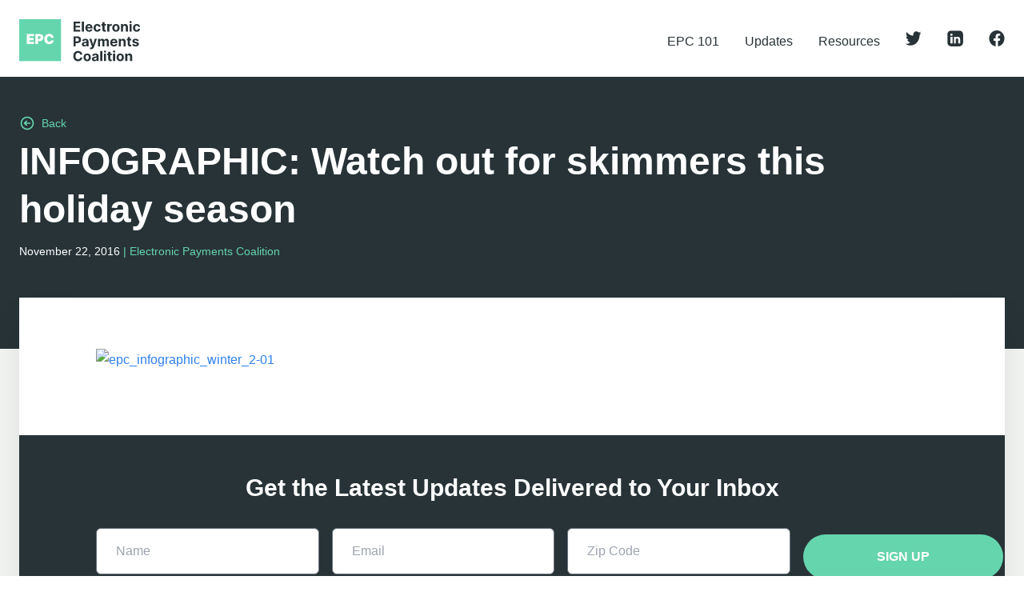

--- FILE ---
content_type: text/html; charset=UTF-8
request_url: https://electronicpaymentscoalition.org/resources/infographic-watch-out-for-skimmers-this-holiday-season/
body_size: 22524
content:
<!doctype html>
<html lang="en-US">
  <head>
    <meta charset="utf-8">
<script>
var gform;gform||(document.addEventListener("gform_main_scripts_loaded",function(){gform.scriptsLoaded=!0}),window.addEventListener("DOMContentLoaded",function(){gform.domLoaded=!0}),gform={domLoaded:!1,scriptsLoaded:!1,initializeOnLoaded:function(o){gform.domLoaded&&gform.scriptsLoaded?o():!gform.domLoaded&&gform.scriptsLoaded?window.addEventListener("DOMContentLoaded",o):document.addEventListener("gform_main_scripts_loaded",o)},hooks:{action:{},filter:{}},addAction:function(o,n,r,t){gform.addHook("action",o,n,r,t)},addFilter:function(o,n,r,t){gform.addHook("filter",o,n,r,t)},doAction:function(o){gform.doHook("action",o,arguments)},applyFilters:function(o){return gform.doHook("filter",o,arguments)},removeAction:function(o,n){gform.removeHook("action",o,n)},removeFilter:function(o,n,r){gform.removeHook("filter",o,n,r)},addHook:function(o,n,r,t,i){null==gform.hooks[o][n]&&(gform.hooks[o][n]=[]);var e=gform.hooks[o][n];null==i&&(i=n+"_"+e.length),gform.hooks[o][n].push({tag:i,callable:r,priority:t=null==t?10:t})},doHook:function(n,o,r){var t;if(r=Array.prototype.slice.call(r,1),null!=gform.hooks[n][o]&&((o=gform.hooks[n][o]).sort(function(o,n){return o.priority-n.priority}),o.forEach(function(o){"function"!=typeof(t=o.callable)&&(t=window[t]),"action"==n?t.apply(null,r):r[0]=t.apply(null,r)})),"filter"==n)return r[0]},removeHook:function(o,n,t,i){var r;null!=gform.hooks[o][n]&&(r=(r=gform.hooks[o][n]).filter(function(o,n,r){return!!(null!=i&&i!=o.tag||null!=t&&t!=o.priority)}),gform.hooks[o][n]=r)}});
</script>

    <meta name="viewport" content="width=device-width, initial-scale=1, shrink-to-fit=no">
    <meta name='robots' content='index, follow, max-image-preview:large, max-snippet:-1, max-video-preview:-1' />
	<style>img:is([sizes="auto" i], [sizes^="auto," i]) { contain-intrinsic-size: 3000px 1500px }</style>
	
	<!-- This site is optimized with the Yoast SEO plugin v25.4 - https://yoast.com/wordpress/plugins/seo/ -->
	<title>INFOGRAPHIC: Watch out for skimmers this holiday season - Electronic Payments Coalition</title>
	<link rel="canonical" href="https://electronicpaymentscoalition.org/resources/infographic-watch-out-for-skimmers-this-holiday-season/" />
	<meta property="og:locale" content="en_US" />
	<meta property="og:type" content="article" />
	<meta property="og:title" content="INFOGRAPHIC: Watch out for skimmers this holiday season - Electronic Payments Coalition" />
	<meta property="og:url" content="https://electronicpaymentscoalition.org/resources/infographic-watch-out-for-skimmers-this-holiday-season/" />
	<meta property="og:site_name" content="Electronic Payments Coalition" />
	<meta property="article:modified_time" content="2021-12-05T21:20:43+00:00" />
	<meta property="og:image" content="https://epc1.wpengine.com/wp-content/uploads/2021/12/epc_infographic_winter_2-01-10.jpg" />
	<meta name="twitter:card" content="summary_large_image" />
	<script type="application/ld+json" class="yoast-schema-graph">{"@context":"https://schema.org","@graph":[{"@type":"WebPage","@id":"https://electronicpaymentscoalition.org/resources/infographic-watch-out-for-skimmers-this-holiday-season/","url":"https://electronicpaymentscoalition.org/resources/infographic-watch-out-for-skimmers-this-holiday-season/","name":"INFOGRAPHIC: Watch out for skimmers this holiday season - Electronic Payments Coalition","isPartOf":{"@id":"https://electronicpaymentscoalition.org/#website"},"primaryImageOfPage":{"@id":"https://electronicpaymentscoalition.org/resources/infographic-watch-out-for-skimmers-this-holiday-season/#primaryimage"},"image":{"@id":"https://electronicpaymentscoalition.org/resources/infographic-watch-out-for-skimmers-this-holiday-season/#primaryimage"},"thumbnailUrl":"https://epc1.wpengine.com/wp-content/uploads/2021/12/epc_infographic_winter_2-01-10.jpg","datePublished":"2016-11-22T13:54:46+00:00","dateModified":"2021-12-05T21:20:43+00:00","breadcrumb":{"@id":"https://electronicpaymentscoalition.org/resources/infographic-watch-out-for-skimmers-this-holiday-season/#breadcrumb"},"inLanguage":"en-US","potentialAction":[{"@type":"ReadAction","target":["https://electronicpaymentscoalition.org/resources/infographic-watch-out-for-skimmers-this-holiday-season/"]}]},{"@type":"ImageObject","inLanguage":"en-US","@id":"https://electronicpaymentscoalition.org/resources/infographic-watch-out-for-skimmers-this-holiday-season/#primaryimage","url":"https://epc1.wpengine.com/wp-content/uploads/2021/12/epc_infographic_winter_2-01-10.jpg","contentUrl":"https://epc1.wpengine.com/wp-content/uploads/2021/12/epc_infographic_winter_2-01-10.jpg"},{"@type":"BreadcrumbList","@id":"https://electronicpaymentscoalition.org/resources/infographic-watch-out-for-skimmers-this-holiday-season/#breadcrumb","itemListElement":[{"@type":"ListItem","position":1,"name":"Home","item":"https://electronicpaymentscoalition.org/"},{"@type":"ListItem","position":2,"name":"Resources","item":"https://electronicpaymentscoalition.org/resources/"},{"@type":"ListItem","position":3,"name":"INFOGRAPHIC: Watch out for skimmers this holiday season"}]},{"@type":"WebSite","@id":"https://electronicpaymentscoalition.org/#website","url":"https://electronicpaymentscoalition.org/","name":"Electronic Payments Coalition","description":"Just another WordPress site","potentialAction":[{"@type":"SearchAction","target":{"@type":"EntryPoint","urlTemplate":"https://electronicpaymentscoalition.org/search/{search_term_string}"},"query-input":{"@type":"PropertyValueSpecification","valueRequired":true,"valueName":"search_term_string"}}],"inLanguage":"en-US"}]}</script>
	<!-- / Yoast SEO plugin. -->


<link rel='dns-prefetch' href='//static.addtoany.com' />
<link rel='dns-prefetch' href='//www.googletagmanager.com' />
<style id='classic-theme-styles-inline-css'>
/*! This file is auto-generated */
.wp-block-button__link{color:#fff;background-color:#32373c;border-radius:9999px;box-shadow:none;text-decoration:none;padding:calc(.667em + 2px) calc(1.333em + 2px);font-size:1.125em}.wp-block-file__button{background:#32373c;color:#fff;text-decoration:none}
</style>
<style id='global-styles-inline-css'>
:root{--wp--preset--aspect-ratio--square: 1;--wp--preset--aspect-ratio--4-3: 4/3;--wp--preset--aspect-ratio--3-4: 3/4;--wp--preset--aspect-ratio--3-2: 3/2;--wp--preset--aspect-ratio--2-3: 2/3;--wp--preset--aspect-ratio--16-9: 16/9;--wp--preset--aspect-ratio--9-16: 9/16;--wp--preset--color--black: #000000;--wp--preset--color--cyan-bluish-gray: #abb8c3;--wp--preset--color--white: #ffffff;--wp--preset--color--pale-pink: #f78da7;--wp--preset--color--vivid-red: #cf2e2e;--wp--preset--color--luminous-vivid-orange: #ff6900;--wp--preset--color--luminous-vivid-amber: #fcb900;--wp--preset--color--light-green-cyan: #7bdcb5;--wp--preset--color--vivid-green-cyan: #00d084;--wp--preset--color--pale-cyan-blue: #8ed1fc;--wp--preset--color--vivid-cyan-blue: #0693e3;--wp--preset--color--vivid-purple: #9b51e0;--wp--preset--gradient--vivid-cyan-blue-to-vivid-purple: linear-gradient(135deg,rgba(6,147,227,1) 0%,rgb(155,81,224) 100%);--wp--preset--gradient--light-green-cyan-to-vivid-green-cyan: linear-gradient(135deg,rgb(122,220,180) 0%,rgb(0,208,130) 100%);--wp--preset--gradient--luminous-vivid-amber-to-luminous-vivid-orange: linear-gradient(135deg,rgba(252,185,0,1) 0%,rgba(255,105,0,1) 100%);--wp--preset--gradient--luminous-vivid-orange-to-vivid-red: linear-gradient(135deg,rgba(255,105,0,1) 0%,rgb(207,46,46) 100%);--wp--preset--gradient--very-light-gray-to-cyan-bluish-gray: linear-gradient(135deg,rgb(238,238,238) 0%,rgb(169,184,195) 100%);--wp--preset--gradient--cool-to-warm-spectrum: linear-gradient(135deg,rgb(74,234,220) 0%,rgb(151,120,209) 20%,rgb(207,42,186) 40%,rgb(238,44,130) 60%,rgb(251,105,98) 80%,rgb(254,248,76) 100%);--wp--preset--gradient--blush-light-purple: linear-gradient(135deg,rgb(255,206,236) 0%,rgb(152,150,240) 100%);--wp--preset--gradient--blush-bordeaux: linear-gradient(135deg,rgb(254,205,165) 0%,rgb(254,45,45) 50%,rgb(107,0,62) 100%);--wp--preset--gradient--luminous-dusk: linear-gradient(135deg,rgb(255,203,112) 0%,rgb(199,81,192) 50%,rgb(65,88,208) 100%);--wp--preset--gradient--pale-ocean: linear-gradient(135deg,rgb(255,245,203) 0%,rgb(182,227,212) 50%,rgb(51,167,181) 100%);--wp--preset--gradient--electric-grass: linear-gradient(135deg,rgb(202,248,128) 0%,rgb(113,206,126) 100%);--wp--preset--gradient--midnight: linear-gradient(135deg,rgb(2,3,129) 0%,rgb(40,116,252) 100%);--wp--preset--font-size--small: 13px;--wp--preset--font-size--medium: 20px;--wp--preset--font-size--large: 36px;--wp--preset--font-size--x-large: 42px;--wp--preset--spacing--20: 0.44rem;--wp--preset--spacing--30: 0.67rem;--wp--preset--spacing--40: 1rem;--wp--preset--spacing--50: 1.5rem;--wp--preset--spacing--60: 2.25rem;--wp--preset--spacing--70: 3.38rem;--wp--preset--spacing--80: 5.06rem;--wp--preset--shadow--natural: 6px 6px 9px rgba(0, 0, 0, 0.2);--wp--preset--shadow--deep: 12px 12px 50px rgba(0, 0, 0, 0.4);--wp--preset--shadow--sharp: 6px 6px 0px rgba(0, 0, 0, 0.2);--wp--preset--shadow--outlined: 6px 6px 0px -3px rgba(255, 255, 255, 1), 6px 6px rgba(0, 0, 0, 1);--wp--preset--shadow--crisp: 6px 6px 0px rgba(0, 0, 0, 1);}:where(.is-layout-flex){gap: 0.5em;}:where(.is-layout-grid){gap: 0.5em;}body .is-layout-flex{display: flex;}.is-layout-flex{flex-wrap: wrap;align-items: center;}.is-layout-flex > :is(*, div){margin: 0;}body .is-layout-grid{display: grid;}.is-layout-grid > :is(*, div){margin: 0;}:where(.wp-block-columns.is-layout-flex){gap: 2em;}:where(.wp-block-columns.is-layout-grid){gap: 2em;}:where(.wp-block-post-template.is-layout-flex){gap: 1.25em;}:where(.wp-block-post-template.is-layout-grid){gap: 1.25em;}.has-black-color{color: var(--wp--preset--color--black) !important;}.has-cyan-bluish-gray-color{color: var(--wp--preset--color--cyan-bluish-gray) !important;}.has-white-color{color: var(--wp--preset--color--white) !important;}.has-pale-pink-color{color: var(--wp--preset--color--pale-pink) !important;}.has-vivid-red-color{color: var(--wp--preset--color--vivid-red) !important;}.has-luminous-vivid-orange-color{color: var(--wp--preset--color--luminous-vivid-orange) !important;}.has-luminous-vivid-amber-color{color: var(--wp--preset--color--luminous-vivid-amber) !important;}.has-light-green-cyan-color{color: var(--wp--preset--color--light-green-cyan) !important;}.has-vivid-green-cyan-color{color: var(--wp--preset--color--vivid-green-cyan) !important;}.has-pale-cyan-blue-color{color: var(--wp--preset--color--pale-cyan-blue) !important;}.has-vivid-cyan-blue-color{color: var(--wp--preset--color--vivid-cyan-blue) !important;}.has-vivid-purple-color{color: var(--wp--preset--color--vivid-purple) !important;}.has-black-background-color{background-color: var(--wp--preset--color--black) !important;}.has-cyan-bluish-gray-background-color{background-color: var(--wp--preset--color--cyan-bluish-gray) !important;}.has-white-background-color{background-color: var(--wp--preset--color--white) !important;}.has-pale-pink-background-color{background-color: var(--wp--preset--color--pale-pink) !important;}.has-vivid-red-background-color{background-color: var(--wp--preset--color--vivid-red) !important;}.has-luminous-vivid-orange-background-color{background-color: var(--wp--preset--color--luminous-vivid-orange) !important;}.has-luminous-vivid-amber-background-color{background-color: var(--wp--preset--color--luminous-vivid-amber) !important;}.has-light-green-cyan-background-color{background-color: var(--wp--preset--color--light-green-cyan) !important;}.has-vivid-green-cyan-background-color{background-color: var(--wp--preset--color--vivid-green-cyan) !important;}.has-pale-cyan-blue-background-color{background-color: var(--wp--preset--color--pale-cyan-blue) !important;}.has-vivid-cyan-blue-background-color{background-color: var(--wp--preset--color--vivid-cyan-blue) !important;}.has-vivid-purple-background-color{background-color: var(--wp--preset--color--vivid-purple) !important;}.has-black-border-color{border-color: var(--wp--preset--color--black) !important;}.has-cyan-bluish-gray-border-color{border-color: var(--wp--preset--color--cyan-bluish-gray) !important;}.has-white-border-color{border-color: var(--wp--preset--color--white) !important;}.has-pale-pink-border-color{border-color: var(--wp--preset--color--pale-pink) !important;}.has-vivid-red-border-color{border-color: var(--wp--preset--color--vivid-red) !important;}.has-luminous-vivid-orange-border-color{border-color: var(--wp--preset--color--luminous-vivid-orange) !important;}.has-luminous-vivid-amber-border-color{border-color: var(--wp--preset--color--luminous-vivid-amber) !important;}.has-light-green-cyan-border-color{border-color: var(--wp--preset--color--light-green-cyan) !important;}.has-vivid-green-cyan-border-color{border-color: var(--wp--preset--color--vivid-green-cyan) !important;}.has-pale-cyan-blue-border-color{border-color: var(--wp--preset--color--pale-cyan-blue) !important;}.has-vivid-cyan-blue-border-color{border-color: var(--wp--preset--color--vivid-cyan-blue) !important;}.has-vivid-purple-border-color{border-color: var(--wp--preset--color--vivid-purple) !important;}.has-vivid-cyan-blue-to-vivid-purple-gradient-background{background: var(--wp--preset--gradient--vivid-cyan-blue-to-vivid-purple) !important;}.has-light-green-cyan-to-vivid-green-cyan-gradient-background{background: var(--wp--preset--gradient--light-green-cyan-to-vivid-green-cyan) !important;}.has-luminous-vivid-amber-to-luminous-vivid-orange-gradient-background{background: var(--wp--preset--gradient--luminous-vivid-amber-to-luminous-vivid-orange) !important;}.has-luminous-vivid-orange-to-vivid-red-gradient-background{background: var(--wp--preset--gradient--luminous-vivid-orange-to-vivid-red) !important;}.has-very-light-gray-to-cyan-bluish-gray-gradient-background{background: var(--wp--preset--gradient--very-light-gray-to-cyan-bluish-gray) !important;}.has-cool-to-warm-spectrum-gradient-background{background: var(--wp--preset--gradient--cool-to-warm-spectrum) !important;}.has-blush-light-purple-gradient-background{background: var(--wp--preset--gradient--blush-light-purple) !important;}.has-blush-bordeaux-gradient-background{background: var(--wp--preset--gradient--blush-bordeaux) !important;}.has-luminous-dusk-gradient-background{background: var(--wp--preset--gradient--luminous-dusk) !important;}.has-pale-ocean-gradient-background{background: var(--wp--preset--gradient--pale-ocean) !important;}.has-electric-grass-gradient-background{background: var(--wp--preset--gradient--electric-grass) !important;}.has-midnight-gradient-background{background: var(--wp--preset--gradient--midnight) !important;}.has-small-font-size{font-size: var(--wp--preset--font-size--small) !important;}.has-medium-font-size{font-size: var(--wp--preset--font-size--medium) !important;}.has-large-font-size{font-size: var(--wp--preset--font-size--large) !important;}.has-x-large-font-size{font-size: var(--wp--preset--font-size--x-large) !important;}
:where(.wp-block-post-template.is-layout-flex){gap: 1.25em;}:where(.wp-block-post-template.is-layout-grid){gap: 1.25em;}
:where(.wp-block-columns.is-layout-flex){gap: 2em;}:where(.wp-block-columns.is-layout-grid){gap: 2em;}
:root :where(.wp-block-pullquote){font-size: 1.5em;line-height: 1.6;}
</style>
<link rel="stylesheet" href="/wp-content/plugins/add-to-any/addtoany.min.css?ver=1.16"><link rel="stylesheet" href="/wp-content/themes/epc-new/public/styles/app.css?id=d9526b9069c5c7a54e8a"><script>
window.a2a_config=window.a2a_config||{};a2a_config.callbacks=[];a2a_config.overlays=[];a2a_config.templates={};
</script><script defer src="https://static.addtoany.com/menu/page.js"></script><script src="/wp-includes/js/jquery/jquery.min.js?ver=3.7.1"></script><script src="/wp-includes/js/jquery/jquery-migrate.min.js?ver=3.4.1"></script><script defer src="/wp-content/plugins/add-to-any/addtoany.min.js?ver=1.1"></script>
<!-- Google tag (gtag.js) snippet added by Site Kit -->

<!-- Google Analytics snippet added by Site Kit -->
<script src="https://www.googletagmanager.com/gtag/js?id=G-4ZQLWDL7MK" async></script><script>
window.dataLayer = window.dataLayer || [];function gtag(){dataLayer.push(arguments);}
gtag("set","linker",{"domains":["electronicpaymentscoalition.org"]});
gtag("js", new Date());
gtag("set", "developer_id.dZTNiMT", true);
gtag("config", "G-4ZQLWDL7MK");
</script>
<!-- End Google tag (gtag.js) snippet added by Site Kit -->

		<!-- GA Google Analytics @ https://m0n.co/ga -->
		<script async src="https://www.googletagmanager.com/gtag/js?id=UA-7981611-2"></script>
		<script>
			window.dataLayer = window.dataLayer || [];
			function gtag(){dataLayer.push(arguments);}
			gtag('js', new Date());
			gtag('config', 'UA-7981611-2');
		</script>

	<!-- Global site tag (gtag.js) - Google Analytics -->
<script async src="https://www.googletagmanager.com/gtag/js?id=UA-74832441-1"></script>
<script>
  window.dataLayer = window.dataLayer || [];
  function gtag(){dataLayer.push(arguments);}
  gtag('js', new Date());

  gtag('config', 'UA-74832441-1');
</script>

<script>(function(w,d,t,r,u){var f,n,i;w[u]=w[u]||[],f=function(){var o={ti:"146000245"};o.q=w[u],w[u]=new UET(o),w[u].push("pageLoad")},n=d.createElement(t),n.src=r,n.async=1,n.onload=n.onreadystatechange=function(){var s=this.readyState;s&&s!=="loaded"&&s!=="complete"||(f(),n.onload=n.onreadystatechange=null)},i=d.getElementsByTagName(t)[0],i.parentNode.insertBefore(n,i)})(window,document,"script","//bat.bing.com/bat.js","uetq");</script>
<script>(function(w,d,t,r,u){var f,n,i;w[u]=w[u]||[],f=function(){var o={ti:"146000245"};o.q=w[u],w[u]=new UET(o),w[u].push("pageLoad")},n=d.createElement(t),n.src=r,n.async=1,n.onload=n.onreadystatechange=function(){var s=this.readyState;s&&s!=="loaded"&&s!=="complete"||(f(),n.onload=n.onreadystatechange=null)},i=d.getElementsByTagName(t)[0],i.parentNode.insertBefore(n,i)})(window,document,"script","//bat.bing.com/bat.js","uetq");</script>
<meta name="generator" content="Site Kit by Google 1.156.0" /><link rel="icon" href="/wp-content/uploads/2021/12/EPC-favicon.jpg" sizes="32x32">
<link rel="icon" href="/wp-content/uploads/2021/12/EPC-favicon.jpg" sizes="192x192">
<link rel="apple-touch-icon" href="/wp-content/uploads/2021/12/EPC-favicon.jpg">
<meta name="msapplication-TileImage" content="/wp-content/uploads/2021/12/EPC-favicon.jpg">
		<style id="wp-custom-css">
			.ginput_complex {
	display: flex;
	gap: 1rem;
}

.ginput_complex > span {
	width: 100%
}

.gform-field-label--type-sub {
	font-size: 0.8rem;
}

.ginput_complex > span input {
	border-radius: 9999px;
	padding: 1rem 3rem;
}

.gform_footer {
	text-align: center;
}

.frm_logout_link,
.gform_button,
.frm_submit input,
#wp-submit0 {
	text-decoration: none;
	text-align: center;
	width: auto !important;
  padding: 0.5rem 1rem;
	margin: 0.5rem auto 1rem auto;
  display: inline-block;
  border-radius: 9999px;
  min-width: 250px;
	color: #fff;
	cursor: pointer;
	font-weight: 700;
	background-color: rgb(101, 213, 173);
}

.page-id-10330 .prose {
	text-align: center;
}

.frm_form_field input {
	min-width: 250px;
	border-radius: 9999px;
	margin: 0.5rem 0;
}

.login-form {
	text-align: center;
}

.has-text-align-center {
	text-align: center;
}

.wp-block-columns {
	justify-content:center
}
.gform_wrapper input[type="checkbox"] {
  -webkit-appearance: checkbox !important;
  appearance: checkbox !important;
  width: auto !important;
  margin: 0 5px 0 0;
  vertical-align: middle;
}		</style>
		  </head>

  <body class="wp-singular resource-template-default single single-resource postid-6675 wp-embed-responsive wp-theme-epc-new infographic-watch-out-for-skimmers-this-holiday-season">
        
    <div id="app">
      <div>

  <a class="sr-only focus:not-sr-only" href="#main">
    Skip to content
  </a>

  <header class="banner relative z-20" x-data="{open: false}">
  <div class="relative container px-6 mx-auto z-10">
    <div class="justify-between flex items-center">

      <div class="pt-6 pb-4 md:pb-2">
        <a href="https://electronicpaymentscoalition.org/" :class="{'hidden': open, 'block': !open }">
          <svg class="h-16 w-auto" width="157" height="66" viewBox="0 0 157 66" fill="none" xmlns="http://www.w3.org/2000/svg">
<rect width="54" height="54" fill="#65D5AD"/>
<path d="M70.1227 16H78.8521V13.7483H72.8538V10.664H78.379V8.41227H72.8538V5.33429H78.8268V3.08257H70.1227V16ZM83.6346 3.08257H80.9477V16H83.6346V3.08257ZM90.2021 16.1892C92.5989 16.1892 94.2136 15.0224 94.592 13.2248L92.1069 13.0608C91.8357 13.7987 91.1419 14.1835 90.2463 14.1835C88.9028 14.1835 88.0513 13.2942 88.0513 11.8498V11.8435H94.6488V11.1055C94.6488 7.81307 92.6557 6.18578 90.0949 6.18578C87.244 6.18578 85.3959 8.21044 85.3959 11.2001C85.3959 14.2718 87.2188 16.1892 90.2021 16.1892ZM88.0513 10.1783C88.1081 9.07454 88.947 8.19151 90.139 8.19151C91.3059 8.19151 92.1132 9.02408 92.1196 10.1783H88.0513ZM100.78 16.1892C103.359 16.1892 104.98 14.6755 105.106 12.449H102.571C102.413 13.4834 101.732 14.0636 100.811 14.0636C99.5559 14.0636 98.7423 13.0103 98.7423 11.156C98.7423 9.32683 99.5622 8.27982 100.811 8.27982C101.795 8.27982 102.426 8.92947 102.571 9.8945H105.106C104.993 7.65539 103.296 6.18578 100.767 6.18578C97.8277 6.18578 96.0112 8.22305 96.0112 11.1938C96.0112 14.1393 97.7962 16.1892 100.78 16.1892ZM111.98 6.31193H110.157V3.99082H107.47V6.31193H106.145V8.33027H107.47V13.3761C107.457 15.2747 108.75 16.2144 110.699 16.1325C111.393 16.1072 111.885 15.9685 112.156 15.8802L111.734 13.8807C111.601 13.906 111.318 13.969 111.065 13.969C110.529 13.969 110.157 13.7672 110.157 13.0229V8.33027H111.98V6.31193ZM113.73 16H116.417V10.5189C116.417 9.32683 117.287 8.50688 118.473 8.50688C118.845 8.50688 119.356 8.56995 119.609 8.65195V6.26777C119.369 6.21101 119.035 6.17316 118.763 6.17316C117.678 6.17316 116.789 6.8039 116.436 8.00229H116.335V6.31193H113.73V16ZM124.924 16.1892C127.863 16.1892 129.692 14.1772 129.692 11.1938C129.692 8.19151 127.863 6.18578 124.924 6.18578C121.985 6.18578 120.156 8.19151 120.156 11.1938C120.156 14.1772 121.985 16.1892 124.924 16.1892ZM124.937 14.1078C123.581 14.1078 122.887 12.8653 122.887 11.1749C122.887 9.48452 123.581 8.23566 124.937 8.23566C126.267 8.23566 126.961 9.48452 126.961 11.1749C126.961 12.8653 126.267 14.1078 124.937 14.1078ZM134.126 10.3991C134.133 9.15023 134.877 8.41858 135.962 8.41858C137.04 8.41858 137.69 9.125 137.684 10.3108V16H140.371V9.83142C140.371 7.57339 139.046 6.18578 137.028 6.18578C135.59 6.18578 134.549 6.8922 134.114 8.02122H134V6.31193H131.44V16H134.126V10.3991ZM142.488 16H145.175V6.31193H142.488V16ZM143.838 5.06307C144.639 5.06307 145.295 4.45126 145.295 3.70069C145.295 2.95642 144.639 2.34461 143.838 2.34461C143.043 2.34461 142.387 2.95642 142.387 3.70069C142.387 4.45126 143.043 5.06307 143.838 5.06307ZM151.705 16.1892C154.285 16.1892 155.906 14.6755 156.032 12.449H153.496C153.339 13.4834 152.657 14.0636 151.737 14.0636C150.481 14.0636 149.668 13.0103 149.668 11.156C149.668 9.32683 150.488 8.27982 151.737 8.27982C152.72 8.27982 153.351 8.92947 153.496 9.8945H156.032C155.918 7.65539 154.222 6.18578 151.692 6.18578C148.753 6.18578 146.937 8.22305 146.937 11.1938C146.937 14.1393 148.722 16.1892 151.705 16.1892ZM70.1227 35H72.8538V30.8119H75.1497C78.1204 30.8119 79.8486 29.0396 79.8486 26.4599C79.8486 23.8928 78.1519 22.0826 75.219 22.0826H70.1227V35ZM72.8538 28.6233V24.3154H74.6955C76.2724 24.3154 77.0356 25.1732 77.0356 26.4599C77.0356 27.7403 76.2724 28.6233 74.7081 28.6233H72.8538ZM84.0745 35.1829C85.5063 35.1829 86.4335 34.5585 86.9065 33.6565H86.9822V35H89.5304V28.4656C89.5304 26.1571 87.5751 25.1858 85.418 25.1858C83.0969 25.1858 81.5705 26.2959 81.1984 28.0619L83.6835 28.2638C83.8664 27.6204 84.4404 27.1474 85.4054 27.1474C86.32 27.1474 86.8435 27.6078 86.8435 28.4025V28.4404C86.8435 29.0648 86.1812 29.1468 84.4971 29.3108C82.5797 29.4874 80.8578 30.1307 80.8578 32.2942C80.8578 34.2116 82.2265 35.1829 84.0745 35.1829ZM84.844 33.3286C84.0178 33.3286 83.4249 32.9438 83.4249 32.2058C83.4249 31.449 84.0493 31.0768 84.9954 30.9444C85.582 30.8624 86.5407 30.7236 86.8624 30.5092V31.5373C86.8624 32.5528 86.0235 33.3286 84.844 33.3286ZM92.9269 38.633C94.9263 38.633 95.986 37.6112 96.5347 36.047L100.3 25.3245L97.4556 25.3119L95.4309 32.4266H95.33L93.3243 25.3119H90.4986L93.9739 35.2775L93.8162 35.6875C93.463 36.5958 92.7881 36.6399 91.842 36.3498L91.2365 38.3555C91.6213 38.5195 92.2457 38.633 92.9269 38.633ZM101.675 35H104.362V29.1846C104.362 28.1124 105.043 27.3997 105.939 27.3997C106.822 27.3997 107.415 28.0052 107.415 28.9576V35H110.02V29.0837C110.02 28.0808 110.594 27.3997 111.571 27.3997C112.429 27.3997 113.073 27.9358 113.073 29.0143V35H115.753V28.4845C115.753 26.3842 114.504 25.1858 112.7 25.1858C111.281 25.1858 110.177 25.9111 109.78 27.0212H109.679C109.37 25.8985 108.38 25.1858 107.049 25.1858C105.743 25.1858 104.753 25.8796 104.349 27.0212H104.236V25.3119H101.675V35ZM122.291 35.1892C124.688 35.1892 126.302 34.0224 126.681 32.2248L124.196 32.0608C123.924 32.7987 123.231 33.1835 122.335 33.1835C120.991 33.1835 120.14 32.2942 120.14 30.8498V30.8435H126.737V30.1055C126.737 26.8131 124.744 25.1858 122.183 25.1858C119.333 25.1858 117.485 27.2104 117.485 30.2001C117.485 33.2718 119.307 35.1892 122.291 35.1892ZM120.14 29.1783C120.197 28.0745 121.036 27.1915 122.228 27.1915C123.394 27.1915 124.202 28.0241 124.208 29.1783H120.14ZM131.178 29.3991C131.184 28.1502 131.928 27.4186 133.013 27.4186C134.092 27.4186 134.741 28.125 134.735 29.3108V35H137.422V28.8314C137.422 26.5734 136.097 25.1858 134.079 25.1858C132.641 25.1858 131.6 25.8922 131.165 27.0212H131.052V25.3119H128.491V35H131.178V29.3991ZM144.693 25.3119H142.87V22.9908H140.183V25.3119H138.859V27.3303H140.183V32.3761C140.17 34.2747 141.463 35.2144 143.412 35.1325C144.106 35.1072 144.598 34.9685 144.869 34.8802L144.447 32.8807C144.314 32.906 144.031 32.969 143.778 32.969C143.242 32.969 142.87 32.7672 142.87 32.0229V27.3303H144.693V25.3119ZM154.365 28.0745C154.125 26.2896 152.687 25.1858 150.24 25.1858C147.761 25.1858 146.128 26.3337 146.134 28.2007C146.128 29.6514 147.042 30.5912 148.934 30.9696L150.612 31.3039C151.457 31.4742 151.842 31.7833 151.855 32.2689C151.842 32.8429 151.218 33.2529 150.278 33.2529C149.319 33.2529 148.682 32.8429 148.518 32.0545L145.875 32.1932C146.128 34.0476 147.705 35.1892 150.272 35.1892C152.782 35.1892 154.58 33.9088 154.586 31.9977C154.58 30.5975 153.665 29.7586 151.785 29.3739L150.032 29.0206C149.13 28.8251 148.796 28.5161 148.802 28.0493C148.796 27.469 149.452 27.0906 150.284 27.0906C151.218 27.0906 151.773 27.6015 151.905 28.2259L154.365 28.0745ZM81.5201 45.6049C81.1606 42.6216 78.9025 40.906 75.9128 40.906C72.5006 40.906 69.8956 43.3154 69.8956 47.5413C69.8956 51.7546 72.4564 54.1766 75.9128 54.1766C79.2242 54.1766 81.2236 51.9753 81.5201 49.5975L78.7575 49.5849C78.4989 50.9662 77.414 51.7609 75.957 51.7609C73.9954 51.7609 72.6646 50.3039 72.6646 47.5413C72.6646 44.8544 73.9765 43.3217 75.9759 43.3217C77.4708 43.3217 78.5493 44.1858 78.7575 45.6049H81.5201ZM87.8053 54.1892C90.7446 54.1892 92.5737 52.1772 92.5737 49.1938C92.5737 46.1915 90.7446 44.1858 87.8053 44.1858C84.8661 44.1858 83.037 46.1915 83.037 49.1938C83.037 52.1772 84.8661 54.1892 87.8053 54.1892ZM87.8179 52.1078C86.4619 52.1078 85.7681 50.8653 85.7681 49.1749C85.7681 47.4845 86.4619 46.2357 87.8179 46.2357C89.1488 46.2357 89.8426 47.4845 89.8426 49.1749C89.8426 50.8653 89.1488 52.1078 87.8179 52.1078ZM97.0834 54.1829C98.5152 54.1829 99.4424 53.5585 99.9154 52.6565H99.9911V54H102.539V47.4656C102.539 45.1571 100.584 44.1858 98.4269 44.1858C96.1058 44.1858 94.5794 45.2959 94.2073 47.0619L96.6924 47.2638C96.8753 46.6204 97.4493 46.1474 98.4143 46.1474C99.3288 46.1474 99.8524 46.6078 99.8524 47.4025V47.4404C99.8524 48.0648 99.1901 48.1468 97.506 48.3108C95.5886 48.4874 93.8667 49.1307 93.8667 51.2942C93.8667 53.2116 95.2354 54.1829 97.0834 54.1829ZM97.8529 52.3286C97.0267 52.3286 96.4338 51.9438 96.4338 51.2058C96.4338 50.449 97.0582 50.0768 98.0043 49.9444C98.5909 49.8624 99.5496 49.7236 99.8713 49.5092V50.5373C99.8713 51.5528 99.0324 52.3286 97.8529 52.3286ZM107.311 41.0826H104.624V54H107.311V41.0826ZM109.463 54H112.15V44.3119H109.463V54ZM110.813 43.0631C111.614 43.0631 112.27 42.4513 112.27 41.7007C112.27 40.9564 111.614 40.3446 110.813 40.3446C110.018 40.3446 109.362 40.9564 109.362 41.7007C109.362 42.4513 110.018 43.0631 110.813 43.0631ZM119.456 44.3119H117.633V41.9908H114.946V44.3119H113.621V46.3303H114.946V51.3761C114.933 53.2747 116.226 54.2144 118.175 54.1325C118.869 54.1072 119.361 53.9685 119.632 53.8802L119.21 51.8807C119.077 51.906 118.793 51.969 118.541 51.969C118.005 51.969 117.633 51.7672 117.633 51.0229V46.3303H119.456V44.3119ZM121.206 54H123.893V44.3119H121.206V54ZM122.556 43.0631C123.357 43.0631 124.013 42.4513 124.013 41.7007C124.013 40.9564 123.357 40.3446 122.556 40.3446C121.761 40.3446 121.105 40.9564 121.105 41.7007C121.105 42.4513 121.761 43.0631 122.556 43.0631ZM130.422 54.1892C133.362 54.1892 135.191 52.1772 135.191 49.1938C135.191 46.1915 133.362 44.1858 130.422 44.1858C127.483 44.1858 125.654 46.1915 125.654 49.1938C125.654 52.1772 127.483 54.1892 130.422 54.1892ZM130.435 52.1078C129.079 52.1078 128.385 50.8653 128.385 49.1749C128.385 47.4845 129.079 46.2357 130.435 46.2357C131.766 46.2357 132.46 47.4845 132.46 49.1749C132.46 50.8653 131.766 52.1078 130.435 52.1078ZM139.625 48.3991C139.631 47.1502 140.375 46.4186 141.46 46.4186C142.539 46.4186 143.189 47.125 143.182 48.3108V54H145.869V47.8314C145.869 45.5734 144.545 44.1858 142.526 44.1858C141.088 44.1858 140.047 44.8922 139.612 46.0212H139.499V44.3119H136.938V54H139.625V48.3991Z" fill="#283337"/>
<path d="M9.83257 32H19.117V29.1743H13.3394V26.9541H18.6628V24.1284H13.3394V21.9083H19.1422V19.0826H9.83257V32ZM20.8815 32H24.3883V28.1651H26.331C29.2765 28.1651 31.2507 26.4306 31.2507 23.6491C31.2507 20.8991 29.327 19.0826 26.4571 19.0826H20.8815V32ZM24.3883 25.4404V21.883H25.6246C26.8545 21.883 27.5925 22.539 27.5925 23.6491C27.5925 24.7529 26.8545 25.4404 25.6246 25.4404H24.3883ZM44.597 23.9266C44.3195 20.7225 41.9732 18.906 38.7186 18.906C35.237 18.906 32.487 21.2271 32.487 25.5413C32.487 29.8366 35.1613 32.1766 38.7186 32.1766C42.503 32.1766 44.4204 29.5528 44.597 27.3578L41.0397 27.3326C40.8631 28.4364 40.081 29.1239 38.7943 29.1239C37.085 29.1239 36.0948 27.9128 36.0948 25.5413C36.0948 23.2959 37.0535 21.9587 38.8195 21.9587C40.1693 21.9587 40.9388 22.7534 41.0397 23.9266H44.597Z" fill="white"/>
</svg>        </a>
        <a href="https://electronicpaymentscoalition.org/" :class="{'block': open, 'hidden': !open }">
          <svg class="h-16 w-auto" width="157" height="66" viewBox="0 0 157 66" fill="none" xmlns="http://www.w3.org/2000/svg">
<rect width="54" height="54" fill="#65D5AD"/>
<path d="M70.1227 16H78.8521V13.7483H72.8538V10.664H78.379V8.41227H72.8538V5.33429H78.8268V3.08257H70.1227V16ZM83.6346 3.08257H80.9477V16H83.6346V3.08257ZM90.2021 16.1892C92.5989 16.1892 94.2136 15.0224 94.592 13.2248L92.1069 13.0608C91.8357 13.7987 91.1419 14.1835 90.2463 14.1835C88.9028 14.1835 88.0513 13.2942 88.0513 11.8498V11.8435H94.6488V11.1055C94.6488 7.81307 92.6557 6.18578 90.0949 6.18578C87.244 6.18578 85.3959 8.21044 85.3959 11.2001C85.3959 14.2718 87.2188 16.1892 90.2021 16.1892ZM88.0513 10.1783C88.1081 9.07454 88.947 8.19151 90.139 8.19151C91.3059 8.19151 92.1132 9.02408 92.1196 10.1783H88.0513ZM100.78 16.1892C103.359 16.1892 104.98 14.6755 105.106 12.449H102.571C102.413 13.4834 101.732 14.0636 100.811 14.0636C99.5559 14.0636 98.7423 13.0103 98.7423 11.156C98.7423 9.32683 99.5622 8.27982 100.811 8.27982C101.795 8.27982 102.426 8.92947 102.571 9.8945H105.106C104.993 7.65539 103.296 6.18578 100.767 6.18578C97.8277 6.18578 96.0112 8.22305 96.0112 11.1938C96.0112 14.1393 97.7962 16.1892 100.78 16.1892ZM111.98 6.31193H110.157V3.99082H107.47V6.31193H106.145V8.33027H107.47V13.3761C107.457 15.2747 108.75 16.2144 110.699 16.1325C111.393 16.1072 111.885 15.9685 112.156 15.8802L111.734 13.8807C111.601 13.906 111.318 13.969 111.065 13.969C110.529 13.969 110.157 13.7672 110.157 13.0229V8.33027H111.98V6.31193ZM113.73 16H116.417V10.5189C116.417 9.32683 117.287 8.50688 118.473 8.50688C118.845 8.50688 119.356 8.56995 119.609 8.65195V6.26777C119.369 6.21101 119.035 6.17316 118.763 6.17316C117.678 6.17316 116.789 6.8039 116.436 8.00229H116.335V6.31193H113.73V16ZM124.924 16.1892C127.863 16.1892 129.692 14.1772 129.692 11.1938C129.692 8.19151 127.863 6.18578 124.924 6.18578C121.985 6.18578 120.156 8.19151 120.156 11.1938C120.156 14.1772 121.985 16.1892 124.924 16.1892ZM124.937 14.1078C123.581 14.1078 122.887 12.8653 122.887 11.1749C122.887 9.48452 123.581 8.23566 124.937 8.23566C126.267 8.23566 126.961 9.48452 126.961 11.1749C126.961 12.8653 126.267 14.1078 124.937 14.1078ZM134.126 10.3991C134.133 9.15023 134.877 8.41858 135.962 8.41858C137.04 8.41858 137.69 9.125 137.684 10.3108V16H140.371V9.83142C140.371 7.57339 139.046 6.18578 137.028 6.18578C135.59 6.18578 134.549 6.8922 134.114 8.02122H134V6.31193H131.44V16H134.126V10.3991ZM142.488 16H145.175V6.31193H142.488V16ZM143.838 5.06307C144.639 5.06307 145.295 4.45126 145.295 3.70069C145.295 2.95642 144.639 2.34461 143.838 2.34461C143.043 2.34461 142.387 2.95642 142.387 3.70069C142.387 4.45126 143.043 5.06307 143.838 5.06307ZM151.705 16.1892C154.285 16.1892 155.906 14.6755 156.032 12.449H153.496C153.339 13.4834 152.657 14.0636 151.737 14.0636C150.481 14.0636 149.668 13.0103 149.668 11.156C149.668 9.32683 150.488 8.27982 151.737 8.27982C152.72 8.27982 153.351 8.92947 153.496 9.8945H156.032C155.918 7.65539 154.222 6.18578 151.692 6.18578C148.753 6.18578 146.937 8.22305 146.937 11.1938C146.937 14.1393 148.722 16.1892 151.705 16.1892ZM70.1227 35H72.8538V30.8119H75.1497C78.1204 30.8119 79.8486 29.0396 79.8486 26.4599C79.8486 23.8928 78.1519 22.0826 75.219 22.0826H70.1227V35ZM72.8538 28.6233V24.3154H74.6955C76.2724 24.3154 77.0356 25.1732 77.0356 26.4599C77.0356 27.7403 76.2724 28.6233 74.7081 28.6233H72.8538ZM84.0745 35.1829C85.5063 35.1829 86.4335 34.5585 86.9065 33.6565H86.9822V35H89.5304V28.4656C89.5304 26.1571 87.5751 25.1858 85.418 25.1858C83.0969 25.1858 81.5705 26.2959 81.1984 28.0619L83.6835 28.2638C83.8664 27.6204 84.4404 27.1474 85.4054 27.1474C86.32 27.1474 86.8435 27.6078 86.8435 28.4025V28.4404C86.8435 29.0648 86.1812 29.1468 84.4971 29.3108C82.5797 29.4874 80.8578 30.1307 80.8578 32.2942C80.8578 34.2116 82.2265 35.1829 84.0745 35.1829ZM84.844 33.3286C84.0178 33.3286 83.4249 32.9438 83.4249 32.2058C83.4249 31.449 84.0493 31.0768 84.9954 30.9444C85.582 30.8624 86.5407 30.7236 86.8624 30.5092V31.5373C86.8624 32.5528 86.0235 33.3286 84.844 33.3286ZM92.9269 38.633C94.9263 38.633 95.986 37.6112 96.5347 36.047L100.3 25.3245L97.4556 25.3119L95.4309 32.4266H95.33L93.3243 25.3119H90.4986L93.9739 35.2775L93.8162 35.6875C93.463 36.5958 92.7881 36.6399 91.842 36.3498L91.2365 38.3555C91.6213 38.5195 92.2457 38.633 92.9269 38.633ZM101.675 35H104.362V29.1846C104.362 28.1124 105.043 27.3997 105.939 27.3997C106.822 27.3997 107.415 28.0052 107.415 28.9576V35H110.02V29.0837C110.02 28.0808 110.594 27.3997 111.571 27.3997C112.429 27.3997 113.073 27.9358 113.073 29.0143V35H115.753V28.4845C115.753 26.3842 114.504 25.1858 112.7 25.1858C111.281 25.1858 110.177 25.9111 109.78 27.0212H109.679C109.37 25.8985 108.38 25.1858 107.049 25.1858C105.743 25.1858 104.753 25.8796 104.349 27.0212H104.236V25.3119H101.675V35ZM122.291 35.1892C124.688 35.1892 126.302 34.0224 126.681 32.2248L124.196 32.0608C123.924 32.7987 123.231 33.1835 122.335 33.1835C120.991 33.1835 120.14 32.2942 120.14 30.8498V30.8435H126.737V30.1055C126.737 26.8131 124.744 25.1858 122.183 25.1858C119.333 25.1858 117.485 27.2104 117.485 30.2001C117.485 33.2718 119.307 35.1892 122.291 35.1892ZM120.14 29.1783C120.197 28.0745 121.036 27.1915 122.228 27.1915C123.394 27.1915 124.202 28.0241 124.208 29.1783H120.14ZM131.178 29.3991C131.184 28.1502 131.928 27.4186 133.013 27.4186C134.092 27.4186 134.741 28.125 134.735 29.3108V35H137.422V28.8314C137.422 26.5734 136.097 25.1858 134.079 25.1858C132.641 25.1858 131.6 25.8922 131.165 27.0212H131.052V25.3119H128.491V35H131.178V29.3991ZM144.693 25.3119H142.87V22.9908H140.183V25.3119H138.859V27.3303H140.183V32.3761C140.17 34.2747 141.463 35.2144 143.412 35.1325C144.106 35.1072 144.598 34.9685 144.869 34.8802L144.447 32.8807C144.314 32.906 144.031 32.969 143.778 32.969C143.242 32.969 142.87 32.7672 142.87 32.0229V27.3303H144.693V25.3119ZM154.365 28.0745C154.125 26.2896 152.687 25.1858 150.24 25.1858C147.761 25.1858 146.128 26.3337 146.134 28.2007C146.128 29.6514 147.042 30.5912 148.934 30.9696L150.612 31.3039C151.457 31.4742 151.842 31.7833 151.855 32.2689C151.842 32.8429 151.218 33.2529 150.278 33.2529C149.319 33.2529 148.682 32.8429 148.518 32.0545L145.875 32.1932C146.128 34.0476 147.705 35.1892 150.272 35.1892C152.782 35.1892 154.58 33.9088 154.586 31.9977C154.58 30.5975 153.665 29.7586 151.785 29.3739L150.032 29.0206C149.13 28.8251 148.796 28.5161 148.802 28.0493C148.796 27.469 149.452 27.0906 150.284 27.0906C151.218 27.0906 151.773 27.6015 151.905 28.2259L154.365 28.0745ZM81.5201 45.6049C81.1606 42.6216 78.9025 40.906 75.9128 40.906C72.5006 40.906 69.8956 43.3154 69.8956 47.5413C69.8956 51.7546 72.4564 54.1766 75.9128 54.1766C79.2242 54.1766 81.2236 51.9753 81.5201 49.5975L78.7575 49.5849C78.4989 50.9662 77.414 51.7609 75.957 51.7609C73.9954 51.7609 72.6646 50.3039 72.6646 47.5413C72.6646 44.8544 73.9765 43.3217 75.9759 43.3217C77.4708 43.3217 78.5493 44.1858 78.7575 45.6049H81.5201ZM87.8053 54.1892C90.7446 54.1892 92.5737 52.1772 92.5737 49.1938C92.5737 46.1915 90.7446 44.1858 87.8053 44.1858C84.8661 44.1858 83.037 46.1915 83.037 49.1938C83.037 52.1772 84.8661 54.1892 87.8053 54.1892ZM87.8179 52.1078C86.4619 52.1078 85.7681 50.8653 85.7681 49.1749C85.7681 47.4845 86.4619 46.2357 87.8179 46.2357C89.1488 46.2357 89.8426 47.4845 89.8426 49.1749C89.8426 50.8653 89.1488 52.1078 87.8179 52.1078ZM97.0834 54.1829C98.5152 54.1829 99.4424 53.5585 99.9154 52.6565H99.9911V54H102.539V47.4656C102.539 45.1571 100.584 44.1858 98.4269 44.1858C96.1058 44.1858 94.5794 45.2959 94.2073 47.0619L96.6924 47.2638C96.8753 46.6204 97.4493 46.1474 98.4143 46.1474C99.3288 46.1474 99.8524 46.6078 99.8524 47.4025V47.4404C99.8524 48.0648 99.1901 48.1468 97.506 48.3108C95.5886 48.4874 93.8667 49.1307 93.8667 51.2942C93.8667 53.2116 95.2354 54.1829 97.0834 54.1829ZM97.8529 52.3286C97.0267 52.3286 96.4338 51.9438 96.4338 51.2058C96.4338 50.449 97.0582 50.0768 98.0043 49.9444C98.5909 49.8624 99.5496 49.7236 99.8713 49.5092V50.5373C99.8713 51.5528 99.0324 52.3286 97.8529 52.3286ZM107.311 41.0826H104.624V54H107.311V41.0826ZM109.463 54H112.15V44.3119H109.463V54ZM110.813 43.0631C111.614 43.0631 112.27 42.4513 112.27 41.7007C112.27 40.9564 111.614 40.3446 110.813 40.3446C110.018 40.3446 109.362 40.9564 109.362 41.7007C109.362 42.4513 110.018 43.0631 110.813 43.0631ZM119.456 44.3119H117.633V41.9908H114.946V44.3119H113.621V46.3303H114.946V51.3761C114.933 53.2747 116.226 54.2144 118.175 54.1325C118.869 54.1072 119.361 53.9685 119.632 53.8802L119.21 51.8807C119.077 51.906 118.793 51.969 118.541 51.969C118.005 51.969 117.633 51.7672 117.633 51.0229V46.3303H119.456V44.3119ZM121.206 54H123.893V44.3119H121.206V54ZM122.556 43.0631C123.357 43.0631 124.013 42.4513 124.013 41.7007C124.013 40.9564 123.357 40.3446 122.556 40.3446C121.761 40.3446 121.105 40.9564 121.105 41.7007C121.105 42.4513 121.761 43.0631 122.556 43.0631ZM130.422 54.1892C133.362 54.1892 135.191 52.1772 135.191 49.1938C135.191 46.1915 133.362 44.1858 130.422 44.1858C127.483 44.1858 125.654 46.1915 125.654 49.1938C125.654 52.1772 127.483 54.1892 130.422 54.1892ZM130.435 52.1078C129.079 52.1078 128.385 50.8653 128.385 49.1749C128.385 47.4845 129.079 46.2357 130.435 46.2357C131.766 46.2357 132.46 47.4845 132.46 49.1749C132.46 50.8653 131.766 52.1078 130.435 52.1078ZM139.625 48.3991C139.631 47.1502 140.375 46.4186 141.46 46.4186C142.539 46.4186 143.189 47.125 143.182 48.3108V54H145.869V47.8314C145.869 45.5734 144.545 44.1858 142.526 44.1858C141.088 44.1858 140.047 44.8922 139.612 46.0212H139.499V44.3119H136.938V54H139.625V48.3991Z" fill="white"/>
<path d="M9.83257 32H19.117V29.1743H13.3394V26.9541H18.6628V24.1284H13.3394V21.9083H19.1422V19.0826H9.83257V32ZM20.8815 32H24.3883V28.1651H26.331C29.2765 28.1651 31.2507 26.4306 31.2507 23.6491C31.2507 20.8991 29.327 19.0826 26.4571 19.0826H20.8815V32ZM24.3883 25.4404V21.883H25.6246C26.8545 21.883 27.5925 22.539 27.5925 23.6491C27.5925 24.7529 26.8545 25.4404 25.6246 25.4404H24.3883ZM44.597 23.9266C44.3195 20.7225 41.9732 18.906 38.7186 18.906C35.237 18.906 32.487 21.2271 32.487 25.5413C32.487 29.8366 35.1613 32.1766 38.7186 32.1766C42.503 32.1766 44.4204 29.5528 44.597 27.3578L41.0397 27.3326C40.8631 28.4364 40.081 29.1239 38.7943 29.1239C37.085 29.1239 36.0948 27.9128 36.0948 25.5413C36.0948 23.2959 37.0535 21.9587 38.8195 21.9587C40.1693 21.9587 40.9388 22.7534 41.0397 23.9266H44.597Z" fill="white"/>
</svg>        </a>
      </div>

      <div class="md:hidden">
        <button @click="open = !open" class="focus:outline-none">
          <svg :class="{'hidden': open, 'block': !open }" xmlns="http://www.w3.org/2000/svg" class="h-9 w-9" viewBox="0 0 20 20" fill="currentColor">
            <path fill-rule="evenodd" d="M3 5a1 1 0 011-1h12a1 1 0 110 2H4a1 1 0 01-1-1zM3 10a1 1 0 011-1h12a1 1 0 110 2H4a1 1 0 01-1-1zM3 15a1 1 0 011-1h12a1 1 0 110 2H4a1 1 0 01-1-1z" clip-rule="evenodd" />
          </svg>
          <svg :class="{'block': open, 'hidden': !open }" xmlns="http://www.w3.org/2000/svg" class="h-9 w-9 text-[#697275]" viewBox="0 0 20 20" fill="currentColor" x-cloak>
            <path fill-rule="evenodd" d="M4.293 4.293a1 1 0 011.414 0L10 8.586l4.293-4.293a1 1 0 111.414 1.414L11.414 10l4.293 4.293a1 1 0 01-1.414 1.414L10 11.414l-4.293 4.293a1 1 0 01-1.414-1.414L8.586 10 4.293 5.707a1 1 0 010-1.414z" clip-rule="evenodd" />
          </svg>
          <div :class="{'hidden': open, 'block': !open }" class="text-[0.6rem] font-bold">Menu</div>
          <div :class="{'block': open, 'hidden': !open }" class="text-[0.6rem] font-bold text-white">Close</div>
        </button>
      </div>

      
      <div class="items-center hidden md:flex">
                                                <a href="https://electronicpaymentscoalition.org/epc-101/" class="text-c-black pt-10 pb-7 mr-8 border-b-4 border-transparent underline-anim ">
              EPC 101
              <span class="border-anim"></span>
            </a>
                                        <a href="/updates" class="text-c-black pt-10 pb-7 mr-8 border-b-4 border-transparent underline-anim ">
              Updates
              <span class="border-anim"></span>
            </a>
                                        <a href="/resources" class="text-c-black pt-10 pb-7 mr-8 border-b-4 border-transparent underline-anim ">
              Resources
              <span class="border-anim"></span>
            </a>
                          <div class="flex items-center space-x-8">
                      <a href="https://twitter.com/epc_updates" class="text-c-black social-0">
              <svg class="h-5 w-5" fill="currentColor" height="100%" viewBox="0 0 25 22" width="100%" xmlns="http://www.w3.org/2000/svg"><path d="m24.2955 2.60804c-.9097.44994-1.8749.74517-2.8634.87582 1.0422-.69397 1.8214-1.78715 2.1915-3.074745-.978.649865-2.0496 1.106415-3.1674 1.349425-.7504-.893649-1.7453-1.485751-2.8297-1.6839632-1.0846-.1999738-2.1982.0048653-3.1674.5826242-.9673.579129-1.7371 1.495539-2.1915 2.608639-.4517 1.11511-.5608 2.36479-.3106 3.55588-1.98271-.10851-3.92261-.68103-5.69318-1.68021-1.77245-1.00442-3.3349-2.41326-4.58558-4.13474-.4427.84687-.67573 1.80926-.67534 2.78907-.00097.91744.2008 1.82105.58754 2.6312.38863.80497.94862 1.49159 1.63095 1.99972-.79216-.02716-1.56689-.26564-2.259032-.69539v.07142c.000133 1.28246.398592 2.52541 1.127832 3.51831.72924.9926 1.74452 1.6739 2.8736 1.9283-.7347.2206-1.5048.2528-2.25227.0939.31768 1.1032.93759 2.068 1.77278 2.759.84002.6981 1.85585 1.0847 2.90397 1.1051-1.76829 1.5417-3.95019 2.3782-6.19628 2.3756-.398265-.0005-.79621-.0256-1.19199-.0751 2.28057 1.6303 4.93454 2.4955 7.64491 2.4921 9.17789 0 14.18219-8.4574 14.18219-15.78721 0-.23681 0-.47738 0-.71418.9761-.78682 1.8187-1.76047 2.4887-2.87553z" fill="currentColor"/></svg>            </a>
                      <a href="https://www.linkedin.com/company/the-electronic-payments-coalition/" class="text-c-black social-1">
              <svg class="h-5 w-5" xmlns="http://www.w3.org/2000/svg" viewBox="0 0 75 75" version="1.0"><defs><clipPath id="a"><path d="M 0.488281 0.488281 L 74.738281 0.488281 L 74.738281 74.738281 L 0.488281 74.738281 Z M 0.488281 0.488281"/></clipPath></defs><g clip-path="url(#a)"><path fill="currentColor" d="M 56.070312 0.515625 L 19.09375 0.515625 C 8.847656 0.515625 0.488281 8.878906 0.488281 19.125 L 0.488281 56.160156 C 0.488281 66.347656 8.847656 74.707031 19.09375 74.707031 L 56.132812 74.707031 C 66.375 74.707031 74.738281 66.347656 74.738281 56.101562 L 74.738281 19.125 C 74.679688 8.878906 66.316406 0.515625 56.070312 0.515625 Z M 25.21875 60.578125 L 14.621094 60.578125 L 14.621094 29.957031 L 25.21875 29.957031 Z M 19.859375 25.246094 C 16.855469 25.246094 14.441406 22.832031 14.441406 19.832031 C 14.441406 16.828125 16.855469 14.414062 19.859375 14.414062 C 22.863281 14.414062 25.277344 16.828125 25.277344 19.832031 C 25.21875 22.832031 22.804688 25.246094 19.859375 25.246094 Z M 60.546875 60.578125 L 51.714844 60.578125 L 51.714844 45.738281 C 51.714844 42.148438 51.242188 37.554688 46.355469 37.554688 C 41.351562 37.554688 40.527344 41.441406 40.527344 45.503906 L 40.527344 60.578125 L 31.695312 60.578125 L 31.695312 29.957031 L 39.9375 29.957031 L 39.9375 34.078125 L 40.175781 34.078125 C 41.46875 31.722656 44.472656 29.898438 49.183594 29.898438 C 58.898438 29.898438 60.605469 35.492188 60.605469 43.796875 L 60.605469 60.578125 Z M 60.546875 60.578125"/></g></svg>            </a>
                      <a href="https://www.facebook.com/electronicpaymentscoalition" class="text-c-black social-2">
              <svg class="h-5 w-5" width="100%" height="100%" viewBox="0 0 21 22" fill="currentColor" xmlns="http://www.w3.org/2000/svg">
<path d="M20.9999 11.0672C21.0045 9.61815 20.7366 8.18234 20.2113 6.8418C19.6861 5.50127 18.9138 4.2823 17.9387 3.25453C16.9637 2.22676 15.8048 1.41034 14.5284 0.851915C13.2521 0.29349 11.8832 0.00400604 10.5 0C9.11691 0.00440716 7.74819 0.294169 6.47199 0.852736C5.1958 1.4113 4.03712 2.22774 3.06211 3.25542C2.08709 4.28311 1.31484 5.50192 0.789453 6.84227C0.264064 8.18263 -0.00417062 9.61827 4.9021e-05 11.0672C-0.00525193 13.6957 0.883855 16.2402 2.50779 18.2438C4.13173 20.2475 6.38417 21.5792 8.86084 22V14.2664H6.19793V11.0672H8.86376V8.62278C8.86376 5.84833 10.4329 4.3175 12.8304 4.3175C13.6179 4.32891 14.4036 4.40039 15.1812 4.53139V7.25389H13.8571C12.5533 7.25389 12.1479 8.10945 12.1479 8.98334V11.0611H15.0646L14.6008 14.2572H12.1508V21.9908C14.6241 21.5683 16.873 20.2369 18.4945 18.2353C20.116 16.2336 21.0042 13.6925 20.9999 11.0672Z" fill="currentColor"/>
</svg>            </a>
                  </div>
      </div>


    </div>


    
    <div x-show="open" class="md:hidden">
      <div class="flex flex-col">
                  <a href="https://electronicpaymentscoalition.org/" class="text-white text-2xl border-b border-[#697275] flex items-center justify-between py-3 group">
            <span>Home</span>
            <svg xmlns="http://www.w3.org/2000/svg" class="h-4 w-4 text-[#697275] group-hover:text-white" viewBox="0 0 20 20" fill="currentColor">
              <path fill-rule="evenodd" d="M10.293 3.293a1 1 0 011.414 0l6 6a1 1 0 010 1.414l-6 6a1 1 0 01-1.414-1.414L14.586 11H3a1 1 0 110-2h11.586l-4.293-4.293a1 1 0 010-1.414z" clip-rule="evenodd" />
            </svg>
          </a>
                  <a href="https://electronicpaymentscoalition.org/epc-101/" class="text-white text-2xl border-b border-[#697275] flex items-center justify-between py-3 group">
            <span>EPC 101</span>
            <svg xmlns="http://www.w3.org/2000/svg" class="h-4 w-4 text-[#697275] group-hover:text-white" viewBox="0 0 20 20" fill="currentColor">
              <path fill-rule="evenodd" d="M10.293 3.293a1 1 0 011.414 0l6 6a1 1 0 010 1.414l-6 6a1 1 0 01-1.414-1.414L14.586 11H3a1 1 0 110-2h11.586l-4.293-4.293a1 1 0 010-1.414z" clip-rule="evenodd" />
            </svg>
          </a>
                  <a href="/updates" class="text-white text-2xl border-b border-[#697275] flex items-center justify-between py-3 group">
            <span>Updates</span>
            <svg xmlns="http://www.w3.org/2000/svg" class="h-4 w-4 text-[#697275] group-hover:text-white" viewBox="0 0 20 20" fill="currentColor">
              <path fill-rule="evenodd" d="M10.293 3.293a1 1 0 011.414 0l6 6a1 1 0 010 1.414l-6 6a1 1 0 01-1.414-1.414L14.586 11H3a1 1 0 110-2h11.586l-4.293-4.293a1 1 0 010-1.414z" clip-rule="evenodd" />
            </svg>
          </a>
                  <a href="/resources" class="text-white text-2xl border-b border-[#697275] flex items-center justify-between py-3 group">
            <span>Resources</span>
            <svg xmlns="http://www.w3.org/2000/svg" class="h-4 w-4 text-[#697275] group-hover:text-white" viewBox="0 0 20 20" fill="currentColor">
              <path fill-rule="evenodd" d="M10.293 3.293a1 1 0 011.414 0l6 6a1 1 0 010 1.414l-6 6a1 1 0 01-1.414-1.414L14.586 11H3a1 1 0 110-2h11.586l-4.293-4.293a1 1 0 010-1.414z" clip-rule="evenodd" />
            </svg>
          </a>
              </div>
      <div class="justify-between flex items-center py-4">
        <a href="tel:2026270544" class="text-c-green font-bold">Contact</a>
        <div class="flex items-center space-x-4">
                      <a href="https://twitter.com/epc_updates" class="hover:text-white text-c-gray-600">
              <svg class="h-6 w-6" fill="currentColor" height="100%" viewBox="0 0 25 22" width="100%" xmlns="http://www.w3.org/2000/svg"><path d="m24.2955 2.60804c-.9097.44994-1.8749.74517-2.8634.87582 1.0422-.69397 1.8214-1.78715 2.1915-3.074745-.978.649865-2.0496 1.106415-3.1674 1.349425-.7504-.893649-1.7453-1.485751-2.8297-1.6839632-1.0846-.1999738-2.1982.0048653-3.1674.5826242-.9673.579129-1.7371 1.495539-2.1915 2.608639-.4517 1.11511-.5608 2.36479-.3106 3.55588-1.98271-.10851-3.92261-.68103-5.69318-1.68021-1.77245-1.00442-3.3349-2.41326-4.58558-4.13474-.4427.84687-.67573 1.80926-.67534 2.78907-.00097.91744.2008 1.82105.58754 2.6312.38863.80497.94862 1.49159 1.63095 1.99972-.79216-.02716-1.56689-.26564-2.259032-.69539v.07142c.000133 1.28246.398592 2.52541 1.127832 3.51831.72924.9926 1.74452 1.6739 2.8736 1.9283-.7347.2206-1.5048.2528-2.25227.0939.31768 1.1032.93759 2.068 1.77278 2.759.84002.6981 1.85585 1.0847 2.90397 1.1051-1.76829 1.5417-3.95019 2.3782-6.19628 2.3756-.398265-.0005-.79621-.0256-1.19199-.0751 2.28057 1.6303 4.93454 2.4955 7.64491 2.4921 9.17789 0 14.18219-8.4574 14.18219-15.78721 0-.23681 0-.47738 0-.71418.9761-.78682 1.8187-1.76047 2.4887-2.87553z" fill="currentColor"/></svg>            </a>
                      <a href="https://www.linkedin.com/company/the-electronic-payments-coalition/" class="hover:text-white text-c-gray-600">
              <svg class="h-6 w-6" xmlns="http://www.w3.org/2000/svg" viewBox="0 0 75 75" version="1.0"><defs><clipPath id="a"><path d="M 0.488281 0.488281 L 74.738281 0.488281 L 74.738281 74.738281 L 0.488281 74.738281 Z M 0.488281 0.488281"/></clipPath></defs><g clip-path="url(#a)"><path fill="currentColor" d="M 56.070312 0.515625 L 19.09375 0.515625 C 8.847656 0.515625 0.488281 8.878906 0.488281 19.125 L 0.488281 56.160156 C 0.488281 66.347656 8.847656 74.707031 19.09375 74.707031 L 56.132812 74.707031 C 66.375 74.707031 74.738281 66.347656 74.738281 56.101562 L 74.738281 19.125 C 74.679688 8.878906 66.316406 0.515625 56.070312 0.515625 Z M 25.21875 60.578125 L 14.621094 60.578125 L 14.621094 29.957031 L 25.21875 29.957031 Z M 19.859375 25.246094 C 16.855469 25.246094 14.441406 22.832031 14.441406 19.832031 C 14.441406 16.828125 16.855469 14.414062 19.859375 14.414062 C 22.863281 14.414062 25.277344 16.828125 25.277344 19.832031 C 25.21875 22.832031 22.804688 25.246094 19.859375 25.246094 Z M 60.546875 60.578125 L 51.714844 60.578125 L 51.714844 45.738281 C 51.714844 42.148438 51.242188 37.554688 46.355469 37.554688 C 41.351562 37.554688 40.527344 41.441406 40.527344 45.503906 L 40.527344 60.578125 L 31.695312 60.578125 L 31.695312 29.957031 L 39.9375 29.957031 L 39.9375 34.078125 L 40.175781 34.078125 C 41.46875 31.722656 44.472656 29.898438 49.183594 29.898438 C 58.898438 29.898438 60.605469 35.492188 60.605469 43.796875 L 60.605469 60.578125 Z M 60.546875 60.578125"/></g></svg>            </a>
                      <a href="https://www.facebook.com/electronicpaymentscoalition" class="hover:text-white text-c-gray-600">
              <svg class="h-6 w-6" width="100%" height="100%" viewBox="0 0 21 22" fill="currentColor" xmlns="http://www.w3.org/2000/svg">
<path d="M20.9999 11.0672C21.0045 9.61815 20.7366 8.18234 20.2113 6.8418C19.6861 5.50127 18.9138 4.2823 17.9387 3.25453C16.9637 2.22676 15.8048 1.41034 14.5284 0.851915C13.2521 0.29349 11.8832 0.00400604 10.5 0C9.11691 0.00440716 7.74819 0.294169 6.47199 0.852736C5.1958 1.4113 4.03712 2.22774 3.06211 3.25542C2.08709 4.28311 1.31484 5.50192 0.789453 6.84227C0.264064 8.18263 -0.00417062 9.61827 4.9021e-05 11.0672C-0.00525193 13.6957 0.883855 16.2402 2.50779 18.2438C4.13173 20.2475 6.38417 21.5792 8.86084 22V14.2664H6.19793V11.0672H8.86376V8.62278C8.86376 5.84833 10.4329 4.3175 12.8304 4.3175C13.6179 4.32891 14.4036 4.40039 15.1812 4.53139V7.25389H13.8571C12.5533 7.25389 12.1479 8.10945 12.1479 8.98334V11.0611H15.0646L14.6008 14.2572H12.1508V21.9908C14.6241 21.5683 16.873 20.2369 18.4945 18.2353C20.116 16.2336 21.0042 13.6925 20.9999 11.0672Z" fill="currentColor"/>
</svg>            </a>
                  </div>
      </div>
      <div class="flex flex-col space-y-3 mt-4">
        <a href="mailto:info@electronicpaymentscoalition.org" class="block text-white bg-c-gray-500 rounded-full py-3 text-center max-w-sm hover:bg-c-green">
          General Information
        </a>
        <a href="mailto:nick@electronicpaymentscoalition.org" class="block text-white bg-c-gray-500 rounded-full py-3 text-center max-w-sm hover:bg-c-green">
          Media Inquiries
        </a>
      </div>
    </div>

      
  </div>
  <div x-show="open" class="w-screen h-screen bg-[#283337] absolute inset-0 z-0" x-cloak></div>
</header>

    <main id="main">
             <article class="bg-c-gray-100 post-6675 resource type-resource status-publish hentry category-electronic-payments-coalition tag-chip-cards tag-credit-card-fraud tag-emv resourcetopic-consumer-harm resourcetopic-emv source-epc">
  <header class="bg-c-black">
    <div class="container mx-auto px-6">
      <div class="text-white py-12 sm:pb-24 md:pb-28">
        <a href="/resources" class="inline-flex items-center text-sm text-c-green mb-2">
          <svg xmlns="http://www.w3.org/2000/svg" class="h-5 w-5 text-c-green mr-2" fill="none" viewBox="0 0 24 24" stroke="currentColor">
            <path stroke-linecap="round" stroke-linejoin="round" stroke-width="2" d="M11 15l-3-3m0 0l3-3m-3 3h8M3 12a9 9 0 1118 0 9 9 0 01-18 0z" />
          </svg>
          Back
        </a>
        <h1 class="text-3xl font-bold leading-tight mb-1 sm:text-4xl sm:leading-tight sm:mb-3 lg:leading-tight lg:max-w-4xl lg:text-5xl xl:max-w-5xl">
          INFOGRAPHIC: Watch out for skimmers this holiday season
        </h1>

        <div class="text-sm">
          <time class="" datetime="2016-11-22T13:54:46+00:00">
            November 22, 2016
          </time>
                    <span class=" text-c-green">
            | Electronic Payments Coalition
          </span>
                  </div>
      </div>
    </div>
  </header>

  <div class="sm:-mt-12 md:-mt-16">
    <div class="container mx-auto sm:px-6">

      <div class="pb-12 md:pb-16 relative">
        <div class="content-container">
                    <div class="bg-white p-6 prose max-w-none sm:p-8 sm:pb-20 md:p-12 md:pb-20 lg:p-16 lg:pb-20 xl:px-24">
            <p><a href="https://epc1.wpengine.com/wp-content/uploads/2021/12/epc_infographic_winter_2-01-10.jpg" rel="attachment wp-att-3407"><img fetchpriority="high" decoding="async" class="alignnone size-full wp-image-3407" src="https://epc1.wpengine.com/wp-content/uploads/2021/12/epc_infographic_winter_2-01-10.jpg" alt="epc_infographic_winter_2-01" width="1650" height="2550" /></a></p>
          </div>

          <div class="">
            <div class="bg-c-black wp-block-subscribe">
              <div class="px-6 pt-12 pb-16 lg:px-16 xl:px-24">
                <h2 class="text-white font-bold text-3xl text-center mb-6 lg:mb-8">Get the Latest Updates Delivered to Your Inbox</h2>
                <div class="subscribe-form mb-8">
                  <script type="text/javascript"></script>
                <div class='gf_browser_chrome gform_wrapper gravity-theme gform-theme--no-framework' data-form-theme='gravity-theme' data-form-index='0' id='gform_wrapper_1' ><style>#gform_wrapper_1[data-form-index="0"].gform-theme,[data-parent-form="1_0"]{--gform-theme-color-primary: #204ce5;--gform-theme-color-primary-rgb: 32, 76, 229;--gform-theme-color-primary-contrast: #fff;--gform-theme-color-primary-contrast-rgb: 255, 255, 255;--gform-theme-color-primary-darker: #001AB3;--gform-theme-color-primary-lighter: #527EFF;--gform-theme-color-secondary: #fff;--gform-theme-color-secondary-rgb: 255, 255, 255;--gform-theme-color-secondary-contrast: #112337;--gform-theme-color-secondary-contrast-rgb: 17, 35, 55;--gform-theme-color-secondary-darker: #F5F5F5;--gform-theme-color-secondary-lighter: #FFFFFF;--gform-theme-color-outside-control-light: rgba(17, 35, 55, 0.1);--gform-theme-color-outside-control-light-rgb: 17, 35, 55;--gform-theme-color-outside-control-light-darker: rgba(104, 110, 119, 0.35);--gform-theme-color-outside-control-light-lighter: #F5F5F5;--gform-theme-color-outside-control-dark: #585e6a;--gform-theme-color-outside-control-dark-rgb: 88, 94, 106;--gform-theme-color-outside-control-dark-darker: #112337;--gform-theme-color-outside-control-dark-lighter: rgba(17, 35, 55, 0.65);--gform-theme-color-inside-control: #fff;--gform-theme-color-inside-control-rgb: 255, 255, 255;--gform-theme-color-inside-control-contrast: #112337;--gform-theme-color-inside-control-contrast-rgb: 17, 35, 55;--gform-theme-color-inside-control-darker: #F5F5F5;--gform-theme-color-inside-control-lighter: #FFFFFF;--gform-theme-color-inside-control-primary: #204ce5;--gform-theme-color-inside-control-primary-rgb: 32, 76, 229;--gform-theme-color-inside-control-primary-contrast: #fff;--gform-theme-color-inside-control-primary-contrast-rgb: 255, 255, 255;--gform-theme-color-inside-control-primary-darker: #001AB3;--gform-theme-color-inside-control-primary-lighter: #527EFF;--gform-theme-color-inside-control-light: rgba(17, 35, 55, 0.1);--gform-theme-color-inside-control-light-rgb: 17, 35, 55;--gform-theme-color-inside-control-light-darker: rgba(104, 110, 119, 0.35);--gform-theme-color-inside-control-light-lighter: #F5F5F5;--gform-theme-color-inside-control-dark: #585e6a;--gform-theme-color-inside-control-dark-rgb: 88, 94, 106;--gform-theme-color-inside-control-dark-darker: #112337;--gform-theme-color-inside-control-dark-lighter: rgba(17, 35, 55, 0.65);--gform-theme-border-radius: 3px;--gform-theme-font-size-secondary: 14px;--gform-theme-font-size-tertiary: 13px;--gform-theme-icon-control-number: url("data:image/svg+xml,%3Csvg width='8' height='14' viewBox='0 0 8 14' fill='none' xmlns='http://www.w3.org/2000/svg'%3E%3Cpath fill-rule='evenodd' clip-rule='evenodd' d='M4 0C4.26522 5.96046e-08 4.51957 0.105357 4.70711 0.292893L7.70711 3.29289C8.09763 3.68342 8.09763 4.31658 7.70711 4.70711C7.31658 5.09763 6.68342 5.09763 6.29289 4.70711L4 2.41421L1.70711 4.70711C1.31658 5.09763 0.683417 5.09763 0.292893 4.70711C-0.0976311 4.31658 -0.097631 3.68342 0.292893 3.29289L3.29289 0.292893C3.48043 0.105357 3.73478 0 4 0ZM0.292893 9.29289C0.683417 8.90237 1.31658 8.90237 1.70711 9.29289L4 11.5858L6.29289 9.29289C6.68342 8.90237 7.31658 8.90237 7.70711 9.29289C8.09763 9.68342 8.09763 10.3166 7.70711 10.7071L4.70711 13.7071C4.31658 14.0976 3.68342 14.0976 3.29289 13.7071L0.292893 10.7071C-0.0976311 10.3166 -0.0976311 9.68342 0.292893 9.29289Z' fill='rgba(17, 35, 55, 0.65)'/%3E%3C/svg%3E");--gform-theme-icon-control-select: url("data:image/svg+xml,%3Csvg width='10' height='6' viewBox='0 0 10 6' fill='none' xmlns='http://www.w3.org/2000/svg'%3E%3Cpath fill-rule='evenodd' clip-rule='evenodd' d='M0.292893 0.292893C0.683417 -0.097631 1.31658 -0.097631 1.70711 0.292893L5 3.58579L8.29289 0.292893C8.68342 -0.0976311 9.31658 -0.0976311 9.70711 0.292893C10.0976 0.683417 10.0976 1.31658 9.70711 1.70711L5.70711 5.70711C5.31658 6.09763 4.68342 6.09763 4.29289 5.70711L0.292893 1.70711C-0.0976311 1.31658 -0.0976311 0.683418 0.292893 0.292893Z' fill='rgba(17, 35, 55, 0.65)'/%3E%3C/svg%3E");--gform-theme-icon-control-search: url("data:image/svg+xml,%3Csvg version='1.1' xmlns='http://www.w3.org/2000/svg' width='640' height='640'%3E%3Cpath d='M256 128c-70.692 0-128 57.308-128 128 0 70.691 57.308 128 128 128 70.691 0 128-57.309 128-128 0-70.692-57.309-128-128-128zM64 256c0-106.039 85.961-192 192-192s192 85.961 192 192c0 41.466-13.146 79.863-35.498 111.248l154.125 154.125c12.496 12.496 12.496 32.758 0 45.254s-32.758 12.496-45.254 0L367.248 412.502C335.862 434.854 297.467 448 256 448c-106.039 0-192-85.962-192-192z' fill='rgba(17, 35, 55, 0.65)'/%3E%3C/svg%3E");--gform-theme-control-border-color: #686e77;--gform-theme-control-size: var(--gform-theme-control-size-md);--gform-theme-control-label-color-primary: #112337;--gform-theme-control-label-color-secondary: #112337;--gform-theme-control-choice-size: var(--gform-theme-control-choice-size-md);--gform-theme-control-checkbox-check-size: var(--gform-theme-control-checkbox-check-size-md);--gform-theme-control-radio-check-size: var(--gform-theme-control-radio-check-size-md);--gform-theme-control-button-font-size: var(--gform-theme-control-button-font-size-md);--gform-theme-control-button-padding-inline: var(--gform-theme-control-button-padding-inline-md);--gform-theme-control-button-size: var(--gform-theme-control-button-size-md);--gform-theme-control-button-border-color-secondary: #686e77;--gform-theme-control-file-button-background-color-hover: #EBEBEB;--gform-theme-field-page-steps-number-color: rgba(17, 35, 55, 0.8);}</style><div id='gf_1' class='gform_anchor' tabindex='-1'></div><form method='post' enctype='multipart/form-data' target='gform_ajax_frame_1' id='gform_1'  action='/resources/infographic-watch-out-for-skimmers-this-holiday-season/#gf_1' data-formid='1' novalidate>
                        <div class='gform-body gform_body'><div id='gform_fields_1' class='gform_fields top_label form_sublabel_below description_below'><div id="field_1_1"  class="gfield gfield--type-text gfield_contains_required field_sublabel_below gfield--no-description field_description_below hidden_label gfield_visibility_visible"  data-js-reload="field_1_1"><label class='gfield_label gform-field-label' for='input_1_1' >Untitled<span class="gfield_required"><span class="gfield_required gfield_required_text">(Required)</span></span></label><div class='ginput_container ginput_container_text'><input name='input_1' id='input_1_1' type='text' value='' class='large'   tabindex='1' placeholder='Name' aria-required="true" aria-invalid="false"   /> </div></div><div id="field_1_2"  class="gfield gfield--type-email gfield--width-full field_sublabel_below gfield--no-description field_description_below hidden_label gfield_visibility_visible"  data-js-reload="field_1_2"><label class='gfield_label gform-field-label' for='input_1_2' >Email</label><div class='ginput_container ginput_container_email'>
                            <input name='input_2' id='input_1_2' type='email' value='' class='large' tabindex='2'  placeholder='Email'  aria-invalid="false"  />
                        </div></div><div id="field_1_3"  class="gfield gfield--type-text field_sublabel_below gfield--no-description field_description_below hidden_label gfield_visibility_visible"  data-js-reload="field_1_3"><label class='gfield_label gform-field-label' for='input_1_3' >Untitled</label><div class='ginput_container ginput_container_text'><input name='input_3' id='input_1_3' type='text' value='' class='large'   tabindex='3' placeholder='Zip Code'  aria-invalid="false"   /> </div></div><div id="field_1_4"  class="gfield gfield--type-honeypot gform_validation_container field_sublabel_below gfield--has-description field_description_below gfield_visibility_visible"  data-js-reload="field_1_4"><label class='gfield_label gform-field-label' for='input_1_4' >Comments</label><div class='ginput_container'><input name='input_4' id='input_1_4' type='text' value='' autocomplete='new-password'/></div><div class='gfield_description' id='gfield_description_1_4'>This field is for validation purposes and should be left unchanged.</div></div></div></div>
        <div class='gform_footer top_label'> <input type='submit' id='gform_submit_button_1' class='gform_button button' value='Sign Up' tabindex='4' onclick='if(window["gf_submitting_1"]){return false;}  if( !jQuery("#gform_1")[0].checkValidity || jQuery("#gform_1")[0].checkValidity()){window["gf_submitting_1"]=true;}  ' onkeypress='if( event.keyCode == 13 ){ if(window["gf_submitting_1"]){return false;} if( !jQuery("#gform_1")[0].checkValidity || jQuery("#gform_1")[0].checkValidity()){window["gf_submitting_1"]=true;}  jQuery("#gform_1").trigger("submit",[true]); }' /> <input type='hidden' name='gform_ajax' value='form_id=1&amp;title=&amp;description=&amp;tabindex=1&amp;theme=data-form-theme=&#039;gravity-theme&#039;' />
            <input type='hidden' class='gform_hidden' name='is_submit_1' value='1' />
            <input type='hidden' class='gform_hidden' name='gform_submit' value='1' />
            
            <input type='hidden' class='gform_hidden' name='gform_unique_id' value='' />
            <input type='hidden' class='gform_hidden' name='state_1' value='WyJbXSIsIjcwNGJjYmNkOTEyYTE4OTM4ZDYxYzZhYTMzYzU4NThlIl0=' />
            <input type='hidden' class='gform_hidden' name='gform_target_page_number_1' id='gform_target_page_number_1' value='0' />
            <input type='hidden' class='gform_hidden' name='gform_source_page_number_1' id='gform_source_page_number_1' value='1' />
            <input type='hidden' name='gform_field_values' value='' />
            
        </div>
                        </form>
                        </div>
		                <iframe style='display:none;width:0px;height:0px;' src='about:blank' name='gform_ajax_frame_1' id='gform_ajax_frame_1' title='This iframe contains the logic required to handle Ajax powered Gravity Forms.'></iframe>
		                <script>
gform.initializeOnLoaded( function() {gformInitSpinner( 1, 'https://electronicpaymentscoalition.org/wp-content/plugins/gravityforms/images/spinner.svg', true );jQuery('#gform_ajax_frame_1').on('load',function(){var contents = jQuery(this).contents().find('*').html();var is_postback = contents.indexOf('GF_AJAX_POSTBACK') >= 0;if(!is_postback){return;}var form_content = jQuery(this).contents().find('#gform_wrapper_1');var is_confirmation = jQuery(this).contents().find('#gform_confirmation_wrapper_1').length > 0;var is_redirect = contents.indexOf('gformRedirect(){') >= 0;var is_form = form_content.length > 0 && ! is_redirect && ! is_confirmation;var mt = parseInt(jQuery('html').css('margin-top'), 10) + parseInt(jQuery('body').css('margin-top'), 10) + 100;if(is_form){jQuery('#gform_wrapper_1').html(form_content.html());if(form_content.hasClass('gform_validation_error')){jQuery('#gform_wrapper_1').addClass('gform_validation_error');} else {jQuery('#gform_wrapper_1').removeClass('gform_validation_error');}setTimeout( function() { /* delay the scroll by 50 milliseconds to fix a bug in chrome */ jQuery(document).scrollTop(jQuery('#gform_wrapper_1').offset().top - mt); }, 50 );if(window['gformInitDatepicker']) {gformInitDatepicker();}if(window['gformInitPriceFields']) {gformInitPriceFields();}var current_page = jQuery('#gform_source_page_number_1').val();gformInitSpinner( 1, 'https://electronicpaymentscoalition.org/wp-content/plugins/gravityforms/images/spinner.svg', true );jQuery(document).trigger('gform_page_loaded', [1, current_page]);window['gf_submitting_1'] = false;}else if(!is_redirect){var confirmation_content = jQuery(this).contents().find('.GF_AJAX_POSTBACK').html();if(!confirmation_content){confirmation_content = contents;}setTimeout(function(){jQuery('#gform_wrapper_1').replaceWith(confirmation_content);jQuery(document).scrollTop(jQuery('#gf_1').offset().top - mt);jQuery(document).trigger('gform_confirmation_loaded', [1]);window['gf_submitting_1'] = false;wp.a11y.speak(jQuery('#gform_confirmation_message_1').text());}, 50);}else{jQuery('#gform_1').append(contents);if(window['gformRedirect']) {gformRedirect();}}jQuery(document).trigger('gform_post_render', [1, current_page]);gform.utils.trigger({ event: 'gform/postRender', native: false, data: { formId: 1, currentPage: current_page } });} );} );
</script>
                </div>
                <div class="text-sm text-white subform text-center">By submitting you agree to our <a href="/terms">Terms & Conditions</a></div>
              </div>
            </div>
          </div>
        </div>


        <div class="px-6 py-6 sm:pr-0 share-container">
          <div class="flex items-center justify-center sm:justify-end sticky-container">
            <div class="font-bold text-sm mr-4 title">Share</div>
            <div class="flex space-x-3 a2a_kit icons">
              <a class="inline-flex cursor-pointer items-center a2a_button_facebook group">
                <svg class="h-6 w-6 text-c-gray-300 mr-2" width="100%" height="100%" viewBox="0 0 15 15" fill="currentColor" xmlns="http://www.w3.org/2000/svg">
<path d="M15 7.54583C15.0032 6.55783 14.8118 5.57887 14.4366 4.66487C14.0615 3.75087 13.5099 2.91975 12.8134 2.219C12.1169 1.51825 11.2892 0.961595 10.3775 0.580851C9.46577 0.200107 8.48799 0.00273139 7.5 0C6.51208 0.00300488 5.53442 0.20057 4.62285 0.581411C3.71128 0.962251 2.88366 1.51891 2.18722 2.21961C1.49078 2.9203 0.939173 3.75131 0.563895 4.66519C0.188617 5.57906 -0.00297902 6.55791 3.5015e-05 7.54583C-0.00375138 9.338 0.631325 11.0728 1.79128 12.439C2.95124 13.8051 4.56012 14.7131 6.32917 15V9.72708H4.4271V7.54583H6.33126V5.87917C6.33126 3.9875 7.45208 2.94375 9.16457 2.94375C9.72709 2.95153 10.2883 3.00027 10.8437 3.08958V4.94583H9.8979C8.96666 4.94583 8.67708 5.52917 8.67708 6.125V7.54167H10.7604L10.4291 9.72083H8.67915V14.9937C10.4458 14.7057 12.0521 13.7979 13.2104 12.4332C14.3686 11.0684 15.003 9.33582 15 7.54583Z" fill="currentColor"/>
</svg>              </a>
              <a class="inline-flex cursor-pointer items-center a2a_button_twitter group">
                <svg class="h-6 w-6 text-c-gray-300 mr-2" width="100%" height="100%" viewBox="0 0 16 14" fill="none" xmlns="http://www.w3.org/2000/svg">
<path d="M15.9867 1.55189C15.3881 1.81962 14.7529 1.9953 14.1025 2.07304C14.7883 1.6601 15.301 1.00961 15.5445 0.24344C14.901 0.630138 14.1959 0.901802 13.4604 1.04641C12.9666 0.514646 12.3119 0.162321 11.5984 0.0443763C10.8847 -0.0746166 10.152 0.0472713 9.51423 0.391062C8.87775 0.735669 8.37117 1.28097 8.07222 1.94331C7.77499 2.60685 7.70316 3.35046 7.8678 4.05921C6.56317 3.99464 5.2867 3.65397 4.12165 3.05941C2.95536 2.46174 1.92725 1.62342 1.1043 0.599071C0.812999 1.10299 0.65966 1.67566 0.659915 2.25868C0.659277 2.80459 0.792046 3.34228 1.04653 3.82436C1.30224 4.30334 1.67072 4.71191 2.1197 5.01427C1.59845 4.99811 1.08868 4.8562 0.63324 4.60048V4.64298C0.633327 5.4061 0.895516 6.14572 1.37536 6.73651C1.85521 7.32719 2.52327 7.73259 3.26622 7.88392C2.78278 8.01522 2.27605 8.03434 1.7842 7.93984C1.99324 8.59625 2.40114 9.17033 2.95071 9.58156C3.50345 9.99694 4.17188 10.227 4.86155 10.2391C3.69799 11.1565 2.26229 11.6543 0.784342 11.6527C0.522278 11.6524 0.260426 11.6374 0 11.608C1.50064 12.5781 3.24697 13.0929 5.03042 13.0909C11.0696 13.0909 14.3625 8.05838 14.3625 3.69687C14.3625 3.55596 14.3625 3.41281 14.3625 3.2719C15.0047 2.80371 15.5592 2.22435 16 1.56084L15.9867 1.55189Z" fill="currentColor"/>
</svg>              </a>
              <a class="inline-flex cursor-pointer items-center a2a_button_linkedin group">
                <svg class="h-6 w-6 text-c-gray-300 mr-2" width="100%" height="100%" viewBox="0 0 14 14" fill="currentColor" xmlns="http://www.w3.org/2000/svg">
<path fill-rule="evenodd" clip-rule="evenodd" d="M1.73129e-07 1.16964C1.73129e-07 0.859431 0.123229 0.56193 0.342579 0.34258C0.561928 0.123231 0.85943 1.55929e-06 1.16964 1.55929e-06H12.8291C12.9828 -0.000249519 13.1351 0.0298234 13.2772 0.0884985C13.4193 0.147174 13.5484 0.233299 13.6572 0.341943C13.7659 0.450587 13.8522 0.579617 13.911 0.721644C13.9698 0.863672 14.0001 1.01591 14 1.16964V12.8291C14.0002 12.9829 13.97 13.1351 13.9113 13.2772C13.8525 13.4193 13.7663 13.5484 13.6576 13.6572C13.549 13.766 13.4199 13.8522 13.2778 13.911C13.1358 13.9699 12.9835 14.0001 12.8297 14H1.16964C1.01598 14 0.863837 13.9697 0.721889 13.9109C0.579941 13.8521 0.450973 13.7659 0.342354 13.6572C0.233735 13.5485 0.147593 13.4195 0.0888508 13.2775C0.0301084 13.1355 -8.34245e-05 12.9834 1.73129e-07 12.8297V1.16964ZM5.54146 5.33782H7.43718V6.28982C7.71082 5.74255 8.41082 5.25 9.46273 5.25C11.4794 5.25 11.9573 6.34009 11.9573 8.34018V12.0451H9.91646V8.79582C9.91646 7.65673 9.64282 7.014 8.94791 7.014C7.98382 7.014 7.58291 7.707 7.58291 8.79582V12.0451H5.54146V5.33782ZM2.04146 11.9579H4.08291V5.25H2.04146V11.9573V11.9579ZM4.375 3.06218C4.37885 3.23698 4.34775 3.41078 4.28352 3.57338C4.21929 3.73599 4.12322 3.88413 4.00097 4.00911C3.87871 4.13409 3.73272 4.23339 3.57156 4.30119C3.41041 4.36898 3.23733 4.4039 3.0625 4.4039C2.88767 4.4039 2.71459 4.36898 2.55344 4.30119C2.39228 4.23339 2.24629 4.13409 2.12403 4.00911C2.00178 3.88413 1.90571 3.73599 1.84148 3.57338C1.77725 3.41078 1.74615 3.23698 1.75 3.06218C1.75756 2.71909 1.89915 2.3926 2.14447 2.15262C2.38979 1.91264 2.71932 1.77827 3.0625 1.77827C3.40568 1.77827 3.73521 1.91264 3.98053 2.15262C4.22585 2.3926 4.36745 2.71909 4.375 3.06218Z" fill="currentColor"/>
</svg>              </a>
              <a class="inline-flex cursor-pointer items-center a2a_button_email group">
                <svg class="h-6 w-6 text-c-gray-300 mr-2" width="100%" height="100%" viewBox="0 0 15 12" fill="currentColor" xmlns="http://www.w3.org/2000/svg">
<path d="M14.25 0.00493781C14.1861 -0.00164594 14.1217 -0.00164594 14.0578 0.00493781H0.932764C0.848644 0.00623397 0.765081 0.0188472 0.684326 0.0424378L7.45776 6.78775L14.25 0.00493781Z" fill="currentColor"/>
<path d="M14.9438 0.656494L8.11875 7.45337C7.9431 7.62798 7.70549 7.72599 7.45781 7.72599C7.21014 7.72599 6.97253 7.62798 6.79688 7.45337L0.0328125 0.708057C0.0120185 0.784482 0.000993134 0.863234 0 0.942432V10.3174C0 10.5661 0.0987721 10.8045 0.274587 10.9803C0.450403 11.1562 0.68886 11.2549 0.9375 11.2549H14.0625C14.3111 11.2549 14.5496 11.1562 14.7254 10.9803C14.9012 10.8045 15 10.5661 15 10.3174V0.942432C14.9963 0.84477 14.9773 0.748292 14.9438 0.656494ZM1.57969 10.3174H0.928125V9.64712L4.33594 6.26743L4.99687 6.92837L1.57969 10.3174ZM14.0531 10.3174H13.3969L9.97969 6.92837L10.6406 6.26743L14.0484 9.64712L14.0531 10.3174Z" fill="currentColor"/>
</svg>              </a>
              <a class="inline-flex cursor-pointer items-center a2a_button_print group">
                <svg class="h-6 w-6 text-c-gray-300 mr-2" width="100%" height="100%" viewBox="0 0 15 15" fill="currentColor" xmlns="http://www.w3.org/2000/svg">
<path d="M13.125 5.625V2.26318C13.125 2.01445 13.0263 1.77627 12.8505 1.6002L11.5245 0.274512C11.3487 0.0987305 11.1103 0 10.8615 0H2.8125C2.29482 0 1.875 0.419824 1.875 0.9375V5.625C0.839356 5.625 0 6.46436 0 7.5V10.7812C0 11.0402 0.209766 11.25 0.46875 11.25H1.875V14.0625C1.875 14.5802 2.29482 15 2.8125 15H12.1875C12.7052 15 13.125 14.5802 13.125 14.0625V11.25H14.5312C14.7902 11.25 15 11.0402 15 10.7812V7.5C15 6.46436 14.1606 5.625 13.125 5.625ZM11.25 13.125H3.75V10.3125H11.25V13.125ZM11.25 6.5625H3.75V1.875H9.375V3.28125C9.375 3.54023 9.58477 3.75 9.84375 3.75H11.25V6.5625ZM12.6562 8.67188C12.2681 8.67188 11.9531 8.35693 11.9531 7.96875C11.9531 7.58027 12.2681 7.26562 12.6562 7.26562C13.0444 7.26562 13.3594 7.58027 13.3594 7.96875C13.3594 8.35693 13.0444 8.67188 12.6562 8.67188Z" fill="currentColor"/>
</svg>              </a>
            </div>
          </div>
        </div>

      </div>

    </div>
  </div>

  <div class="container mx-auto px-6">
    <div class="pb-20 lg:pb-28">
      <h2 class="text-c-black font-bold text-3xl text-center mb-6 lg:mb-8 xl:mb-12">More Resources</h2>
      <div class="grid grid-cols-1 grid-rows-3 gap-6 lg:grid-cols-3 sm:max-w-sm sm:mx-auto lg:gap-8 lg:max-w-none lg:grid-rows-1">
                  <article>
            <a href="https://electronicpaymentscoalition.org/resources/infographic-consumers-want-government-out-of-payments/" class="bg-white inline-block h-full w-full update-item" >
              <div class="p-6 flex flex-col justify-between h-full w-full xl:p-8">
                <div class="pb-6 lg:pb-8">
                  <time class="updated text-c-green text-sm mb-1 inline-block">
                    November 14, 2016
                  </time>
                  <h2 class="text-lg font-bold leading-tight mb-2 lg:text-xl lg:leading-snug xl:text-2xl xl:leading-tight">INFOGRAPHIC: Consumers Want Government Out of Payments</h2>
                                    <div class="text-c-gray-600 text-sm">Electronic Payments Coalition</div>
                                  </div>
                <div class="pt-4 border-t border-[#D0D4D6] xl:pt-6">
                  <div class="flex items-center justify-between">
                    <div class="font-bold inline-flex items-center text-sm">
                      Read
                      <svg xmlns="http://www.w3.org/2000/svg" class="h-4 w-4 ml-3" viewBox="0 0 20 20" fill="currentColor">
                        <path fill-rule="evenodd" d="M10.293 3.293a1 1 0 011.414 0l6 6a1 1 0 010 1.414l-6 6a1 1 0 01-1.414-1.414L14.586 11H3a1 1 0 110-2h11.586l-4.293-4.293a1 1 0 010-1.414z" clip-rule="evenodd" />
                      </svg>
                    </div>
                                          <div class="text-xs text-c-gray-400 pl-12">Survey</div>
                                      </div>
                </div>
              </div>
            </a>
          </article>
                  <article>
            <a href="https://electronicpaymentscoalition.org/resources/technology-mandates-dont-work-incidences-of-fraud/" class="bg-white inline-block h-full w-full update-item" >
              <div class="p-6 flex flex-col justify-between h-full w-full xl:p-8">
                <div class="pb-6 lg:pb-8">
                  <time class="updated text-c-green text-sm mb-1 inline-block">
                    September 30, 2016
                  </time>
                  <h2 class="text-lg font-bold leading-tight mb-2 lg:text-xl lg:leading-snug xl:text-2xl xl:leading-tight">Technology Mandates Don’t Work: Incidences of Fraud</h2>
                                    <div class="text-c-gray-600 text-sm">Electronic Payments Coalition</div>
                                  </div>
                <div class="pt-4 border-t border-[#D0D4D6] xl:pt-6">
                  <div class="flex items-center justify-between">
                    <div class="font-bold inline-flex items-center text-sm">
                      Read
                      <svg xmlns="http://www.w3.org/2000/svg" class="h-4 w-4 ml-3" viewBox="0 0 20 20" fill="currentColor">
                        <path fill-rule="evenodd" d="M10.293 3.293a1 1 0 011.414 0l6 6a1 1 0 010 1.414l-6 6a1 1 0 01-1.414-1.414L14.586 11H3a1 1 0 110-2h11.586l-4.293-4.293a1 1 0 010-1.414z" clip-rule="evenodd" />
                      </svg>
                    </div>
                                          <div class="text-xs text-c-gray-400 pl-12">All Other</div>
                                      </div>
                </div>
              </div>
            </a>
          </article>
                  <article>
            <a href="https://electronicpaymentscoalition.org/resources/epcs-letter-to-rep-hensarling-on-choice-act/" class="bg-white inline-block h-full w-full update-item" >
              <div class="p-6 flex flex-col justify-between h-full w-full xl:p-8">
                <div class="pb-6 lg:pb-8">
                  <time class="updated text-c-green text-sm mb-1 inline-block">
                    September 12, 2016
                  </time>
                  <h2 class="text-lg font-bold leading-tight mb-2 lg:text-xl lg:leading-snug xl:text-2xl xl:leading-tight">EPC&#8217;s Letter to Rep. Hensarling on CHOICE Act</h2>
                                    <div class="text-c-gray-600 text-sm">Electronic Payments Coalition</div>
                                  </div>
                <div class="pt-4 border-t border-[#D0D4D6] xl:pt-6">
                  <div class="flex items-center justify-between">
                    <div class="font-bold inline-flex items-center text-sm">
                      Read
                      <svg xmlns="http://www.w3.org/2000/svg" class="h-4 w-4 ml-3" viewBox="0 0 20 20" fill="currentColor">
                        <path fill-rule="evenodd" d="M10.293 3.293a1 1 0 011.414 0l6 6a1 1 0 010 1.414l-6 6a1 1 0 01-1.414-1.414L14.586 11H3a1 1 0 110-2h11.586l-4.293-4.293a1 1 0 010-1.414z" clip-rule="evenodd" />
                      </svg>
                    </div>
                                          <div class="text-xs text-c-gray-400 pl-12">Letters</div>
                                      </div>
                </div>
              </div>
            </a>
          </article>
              </div>
    </div>
  </div>


</article>      </main>

  <footer>

  <div class="">
    <div class="container mx-auto px-6">
      <div class="pt-12 pb-6 lg:pt-16">

        <div class="lg:flex lg:space-x-24 lg:mb-28 xl:space-x-40">
          <div class="mb-12 lg:w-1/3 lg:mb-0">
            <div class="mb-4">
              <img width="157" height="66" src="/wp-content/uploads/2021/12/footer_logo.svg" class="w-auto h-20" alt="" decoding="async" loading="lazy" />
            </div>
            <p class="pb-6 border-b border-c-gray-300 mb-6 lg:mb-8 lg:pb-8">We believe investing in new technologies and legislating national data security standards will create a stronger payment system.</p>
            <div class="flex flex-col space-y-6">
                              <div class="flex items-center">
                  <svg class="w-6 h-6 text-c-green mr-3" fill="currentColor" height="100%" viewBox="0 0 25 22" width="100%" xmlns="http://www.w3.org/2000/svg"><path d="m24.2955 2.60804c-.9097.44994-1.8749.74517-2.8634.87582 1.0422-.69397 1.8214-1.78715 2.1915-3.074745-.978.649865-2.0496 1.106415-3.1674 1.349425-.7504-.893649-1.7453-1.485751-2.8297-1.6839632-1.0846-.1999738-2.1982.0048653-3.1674.5826242-.9673.579129-1.7371 1.495539-2.1915 2.608639-.4517 1.11511-.5608 2.36479-.3106 3.55588-1.98271-.10851-3.92261-.68103-5.69318-1.68021-1.77245-1.00442-3.3349-2.41326-4.58558-4.13474-.4427.84687-.67573 1.80926-.67534 2.78907-.00097.91744.2008 1.82105.58754 2.6312.38863.80497.94862 1.49159 1.63095 1.99972-.79216-.02716-1.56689-.26564-2.259032-.69539v.07142c.000133 1.28246.398592 2.52541 1.127832 3.51831.72924.9926 1.74452 1.6739 2.8736 1.9283-.7347.2206-1.5048.2528-2.25227.0939.31768 1.1032.93759 2.068 1.77278 2.759.84002.6981 1.85585 1.0847 2.90397 1.1051-1.76829 1.5417-3.95019 2.3782-6.19628 2.3756-.398265-.0005-.79621-.0256-1.19199-.0751 2.28057 1.6303 4.93454 2.4955 7.64491 2.4921 9.17789 0 14.18219-8.4574 14.18219-15.78721 0-.23681 0-.47738 0-.71418.9761-.78682 1.8187-1.76047 2.4887-2.87553z" fill="currentColor"/></svg>                  <a href="https://twitter.com/epc_updates" class="underline-anim is-footer">@EPC_Updates<span class="border-anim"></span></a>
                </div>
                              <div class="flex items-center">
                  <svg class="w-6 h-6 text-c-green mr-3" xmlns="http://www.w3.org/2000/svg" viewBox="0 0 75 75" version="1.0"><defs><clipPath id="a"><path d="M 0.488281 0.488281 L 74.738281 0.488281 L 74.738281 74.738281 L 0.488281 74.738281 Z M 0.488281 0.488281"/></clipPath></defs><g clip-path="url(#a)"><path fill="currentColor" d="M 56.070312 0.515625 L 19.09375 0.515625 C 8.847656 0.515625 0.488281 8.878906 0.488281 19.125 L 0.488281 56.160156 C 0.488281 66.347656 8.847656 74.707031 19.09375 74.707031 L 56.132812 74.707031 C 66.375 74.707031 74.738281 66.347656 74.738281 56.101562 L 74.738281 19.125 C 74.679688 8.878906 66.316406 0.515625 56.070312 0.515625 Z M 25.21875 60.578125 L 14.621094 60.578125 L 14.621094 29.957031 L 25.21875 29.957031 Z M 19.859375 25.246094 C 16.855469 25.246094 14.441406 22.832031 14.441406 19.832031 C 14.441406 16.828125 16.855469 14.414062 19.859375 14.414062 C 22.863281 14.414062 25.277344 16.828125 25.277344 19.832031 C 25.21875 22.832031 22.804688 25.246094 19.859375 25.246094 Z M 60.546875 60.578125 L 51.714844 60.578125 L 51.714844 45.738281 C 51.714844 42.148438 51.242188 37.554688 46.355469 37.554688 C 41.351562 37.554688 40.527344 41.441406 40.527344 45.503906 L 40.527344 60.578125 L 31.695312 60.578125 L 31.695312 29.957031 L 39.9375 29.957031 L 39.9375 34.078125 L 40.175781 34.078125 C 41.46875 31.722656 44.472656 29.898438 49.183594 29.898438 C 58.898438 29.898438 60.605469 35.492188 60.605469 43.796875 L 60.605469 60.578125 Z M 60.546875 60.578125"/></g></svg>                  <a href="https://www.linkedin.com/company/the-electronic-payments-coalition/" class="underline-anim is-footer">Electronic Payments Coalition<span class="border-anim"></span></a>
                </div>
                              <div class="flex items-center">
                  <svg class="w-6 h-6 text-c-green mr-3" width="100%" height="100%" viewBox="0 0 21 22" fill="currentColor" xmlns="http://www.w3.org/2000/svg">
<path d="M20.9999 11.0672C21.0045 9.61815 20.7366 8.18234 20.2113 6.8418C19.6861 5.50127 18.9138 4.2823 17.9387 3.25453C16.9637 2.22676 15.8048 1.41034 14.5284 0.851915C13.2521 0.29349 11.8832 0.00400604 10.5 0C9.11691 0.00440716 7.74819 0.294169 6.47199 0.852736C5.1958 1.4113 4.03712 2.22774 3.06211 3.25542C2.08709 4.28311 1.31484 5.50192 0.789453 6.84227C0.264064 8.18263 -0.00417062 9.61827 4.9021e-05 11.0672C-0.00525193 13.6957 0.883855 16.2402 2.50779 18.2438C4.13173 20.2475 6.38417 21.5792 8.86084 22V14.2664H6.19793V11.0672H8.86376V8.62278C8.86376 5.84833 10.4329 4.3175 12.8304 4.3175C13.6179 4.32891 14.4036 4.40039 15.1812 4.53139V7.25389H13.8571C12.5533 7.25389 12.1479 8.10945 12.1479 8.98334V11.0611H15.0646L14.6008 14.2572H12.1508V21.9908C14.6241 21.5683 16.873 20.2369 18.4945 18.2353C20.116 16.2336 21.0042 13.6925 20.9999 11.0672Z" fill="currentColor"/>
</svg>                  <a href="https://www.facebook.com/electronicpaymentscoalition" class="underline-anim is-footer">Electronic Payments Coalition<span class="border-anim"></span></a>
                </div>
                          </div>
          </div>

          <div class="grid grid-cols-2 gap-x-6 gap-y-12 mb-12 sm:grid-cols-3 lg:w-2/3 lg:mt-6">
            <div>
              <div class="text-c-green font-bold mb-8">Website</div>
              <div class="flex flex-col space-y-6">
                                <div>
                  <a href="https://electronicpaymentscoalition.org/" class="underline-anim is-footer">Home<span class="border-anim"></span></a>
                </div>
                                <div>
                  <a href="https://electronicpaymentscoalition.org/epc-101/" class="underline-anim is-footer">EPC 101<span class="border-anim"></span></a>
                </div>
                                <div>
                  <a href="/updates" class="underline-anim is-footer">Updates<span class="border-anim"></span></a>
                </div>
                                <div>
                  <a href="/resources" class="underline-anim is-footer">Resources<span class="border-anim"></span></a>
                </div>
                                
              </div>
            </div>

            <div>
              <div class="text-c-green font-bold mb-8">Resources For</div>
              <div class="flex flex-col space-y-6">
                <div>
                  <a href="/resources/?ruser=consumers" class="underline-anim is-footer">Consumers<span class="border-anim"></span></a>
                </div>
                <div>
                  <a href="/resources/?ruser=policy-makers" class="underline-anim is-footer">Policy Makers<span class="border-anim"></span></a>
                </div>
                <div>
                  <a href="/resources/?ruser=members" class="underline-anim is-footer">Members<span class="border-anim"></span></a>
                </div>
              </div>
            </div>

            <div>
              <div class="text-c-green font-bold mb-8">Contact</div>
              <div class="flex flex-col space-y-6">
                <div>
                  <a href="mailto:info@electronicpaymentscoalition.org" class="underline-anim is-footer">General Information<span class="border-anim"></span></a>
                </div>
                <div>
                  <a href="mailto:nick@electronicpaymentscoalition.org" class="underline-anim is-footer">Media Inquiries<span class="border-anim"></span></a>
                </div>
              </div>
            </div>
          </div>
        </div>

        <div class="text-center mb-2 lg:mb-0 text-c-black copyright">
          <span>&copy;2026</span>
          Electronic Payments Coalition. All rights reserved. <a href="/terms-of-use">Terms of Use</a>. <a href="/privacy-policy">Privacy Policy</a>.
        </div>

      </div>

    </div>
  </div>

</footer></div>
    </div>

        <script type="speculationrules">
{"prefetch":[{"source":"document","where":{"and":[{"href_matches":"\/*"},{"not":{"href_matches":["\/wp-*.php","\/wp-admin\/*","\/wp-content\/uploads\/*","\/wp-content\/*","\/wp-content\/plugins\/*","\/wp-content\/themes\/epc-new\/*","\/*\\?(.+)"]}},{"not":{"selector_matches":"a[rel~=\"nofollow\"]"}},{"not":{"selector_matches":".no-prefetch, .no-prefetch a"}}]},"eagerness":"conservative"}]}
</script>
<script>
!function(){"use strict";var e,n={},r={};function t(e){var o=r[e];if(void 0!==o)return o.exports;var u=r[e]={exports:{}};return n[e].call(u.exports,u,u.exports,t),u.exports}t.m=n,e=[],t.O=function(n,r,o,u){if(!r){var i=1/0;for(l=0;l<e.length;l++){r=e[l][0],o=e[l][1],u=e[l][2];for(var f=!0,c=0;c<r.length;c++)(!1&u||i>=u)&&Object.keys(t.O).every((function(e){return t.O[e](r[c])}))?r.splice(c--,1):(f=!1,u<i&&(i=u));if(f){e.splice(l--,1);var a=o();void 0!==a&&(n=a)}}return n}u=u||0;for(var l=e.length;l>0&&e[l-1][2]>u;l--)e[l]=e[l-1];e[l]=[r,o,u]},t.n=function(e){var n=e&&e.__esModule?function(){return e.default}:function(){return e};return t.d(n,{a:n}),n},t.d=function(e,n){for(var r in n)t.o(n,r)&&!t.o(e,r)&&Object.defineProperty(e,r,{enumerable:!0,get:n[r]})},t.g=function(){if("object"==typeof globalThis)return globalThis;try{return this||new Function("return this")()}catch(e){if("object"==typeof window)return window}}(),t.o=function(e,n){return Object.prototype.hasOwnProperty.call(e,n)},t.r=function(e){"undefined"!=typeof Symbol&&Symbol.toStringTag&&Object.defineProperty(e,Symbol.toStringTag,{value:"Module"}),Object.defineProperty(e,"__esModule",{value:!0})},function(){var e={546:0,692:0,126:0};t.O.j=function(n){return 0===e[n]};var n=function(n,r){var o,u,i=r[0],f=r[1],c=r[2],a=0;if(i.some((function(n){return 0!==e[n]}))){for(o in f)t.o(f,o)&&(t.m[o]=f[o]);if(c)var l=c(t)}for(n&&n(r);a<i.length;a++)u=i[a],t.o(e,u)&&e[u]&&e[u][0](),e[i[a]]=0;return t.O(l)},r=self.webpackChunksage=self.webpackChunksage||[];r.forEach(n.bind(null,0)),r.push=n.bind(null,r.push.bind(r))}()}();
//# sourceMappingURL=manifest.js.map
</script><script src="/wp-content/themes/epc-new/public/scripts/vendor.js?id=2d9778a7106521cb7d65"></script><script src="/wp-content/themes/epc-new/public/scripts/app.js?id=90b03bced3873179994a"></script><script src="/wp-includes/js/dist/dom-ready.min.js?ver=f77871ff7694fffea381"></script><script src="/wp-includes/js/dist/hooks.min.js?ver=4d63a3d491d11ffd8ac6"></script><script src="/wp-includes/js/dist/i18n.min.js?ver=5e580eb46a90c2b997e6"></script><script>
wp.i18n.setLocaleData( { 'text direction\u0004ltr': [ 'ltr' ] } );
</script><script src="/wp-includes/js/dist/a11y.min.js?ver=3156534cc54473497e14"></script><script defer='defer' src="/wp-content/plugins/gravityforms/js/jquery.json.min.js?ver=2.7.16"></script><script id="gform_gravityforms-js-extra">
var gform_i18n = {"datepicker":{"days":{"monday":"Mo","tuesday":"Tu","wednesday":"We","thursday":"Th","friday":"Fr","saturday":"Sa","sunday":"Su"},"months":{"january":"January","february":"February","march":"March","april":"April","may":"May","june":"June","july":"July","august":"August","september":"September","october":"October","november":"November","december":"December"},"firstDay":1,"iconText":"Select date"}};
var gf_legacy_multi = [];
var gform_gravityforms = {"strings":{"invalid_file_extension":"This type of file is not allowed. Must be one of the following:","delete_file":"Delete this file","in_progress":"in progress","file_exceeds_limit":"File exceeds size limit","illegal_extension":"This type of file is not allowed.","max_reached":"Maximum number of files reached","unknown_error":"There was a problem while saving the file on the server","currently_uploading":"Please wait for the uploading to complete","cancel":"Cancel","cancel_upload":"Cancel this upload","cancelled":"Cancelled"},"vars":{"images_url":"https:\/\/electronicpaymentscoalition.org\/wp-content\/plugins\/gravityforms\/images"}};
var gf_global = {"gf_currency_config":{"name":"U.S. Dollar","symbol_left":"$","symbol_right":"","symbol_padding":"","thousand_separator":",","decimal_separator":".","decimals":2,"code":"USD"},"base_url":"https:\/\/electronicpaymentscoalition.org\/wp-content\/plugins\/gravityforms","number_formats":[],"spinnerUrl":"https:\/\/electronicpaymentscoalition.org\/wp-content\/plugins\/gravityforms\/images\/spinner.svg","version_hash":"184bcda4d957f750b9fa8e7fef06d24c","strings":{"newRowAdded":"New row added.","rowRemoved":"Row removed","formSaved":"The form has been saved.  The content contains the link to return and complete the form."}};
</script>
<script defer='defer' src="/wp-content/plugins/gravityforms/js/gravityforms.min.js?ver=2.7.16"></script><script defer='defer' src="/wp-content/plugins/gravityforms/js/jquery.maskedinput.min.js?ver=2.7.16"></script><script defer='defer' src="/wp-content/plugins/gravityforms/js/placeholders.jquery.min.js?ver=2.7.16"></script><script defer='defer' src="/wp-content/plugins/gravityforms/assets/js/dist/utils.min.js?ver=59d951b75d934ae23e0ea7f9776264aa"></script><script defer='defer' src="/wp-content/plugins/gravityforms/assets/js/dist/vendor-theme.min.js?ver=4ef53fe41c14a48b294541d9fc37387e"></script><script id="gform_gravityforms_theme-js-extra">
var gform_theme_config = {"common":{"form":{"honeypot":{"version_hash":"184bcda4d957f750b9fa8e7fef06d24c"}}},"hmr_dev":"","public_path":"https:\/\/electronicpaymentscoalition.org\/wp-content\/plugins\/gravityforms\/assets\/js\/dist\/"};
</script>
<script defer='defer' src="/wp-content/plugins/gravityforms/assets/js/dist/scripts-theme.min.js?ver=f4d12a887a23a8c5755fd2b956bc8fcf"></script><script>
gform.initializeOnLoaded( function() { jQuery(document).on('gform_post_render', function(event, formId, currentPage){if(formId == 1) {jQuery('#input_1_3').mask('99999').bind('keypress', function(e){if(e.which == 13){jQuery(this).blur();} } );if(typeof Placeholders != 'undefined'){
                        Placeholders.enable();
                    }} } );jQuery(document).on('gform_post_conditional_logic', function(event, formId, fields, isInit){} ) } );
</script>
<script>
gform.initializeOnLoaded( function() {jQuery(document).trigger('gform_post_render', [1, 1]);gform.utils.trigger({ event: 'gform/postRender', native: false, data: { formId: 1, currentPage: 1 } });} );
</script>
  <script>(function(){function c(){var b=a.contentDocument||a.contentWindow.document;if(b){var d=b.createElement('script');d.innerHTML="window.__CF$cv$params={r:'9c2551e6fff1879c',t:'MTc2OTE1MDYzOS4wMDAwMDA='};var a=document.createElement('script');a.nonce='';a.src='/cdn-cgi/challenge-platform/scripts/jsd/main.js';document.getElementsByTagName('head')[0].appendChild(a);";b.getElementsByTagName('head')[0].appendChild(d)}}if(document.body){var a=document.createElement('iframe');a.height=1;a.width=1;a.style.position='absolute';a.style.top=0;a.style.left=0;a.style.border='none';a.style.visibility='hidden';document.body.appendChild(a);if('loading'!==document.readyState)c();else if(window.addEventListener)document.addEventListener('DOMContentLoaded',c);else{var e=document.onreadystatechange||function(){};document.onreadystatechange=function(b){e(b);'loading'!==document.readyState&&(document.onreadystatechange=e,c())}}}})();</script></body>
</html>


--- FILE ---
content_type: application/javascript; charset=UTF-8
request_url: https://electronicpaymentscoalition.org/cdn-cgi/challenge-platform/h/b/scripts/jsd/d251aa49a8a3/main.js?
body_size: 9183
content:
window._cf_chl_opt={AKGCx8:'b'};~function(T7,kO,ku,kP,kq,kr,kQ,kj,T1,T2){T7=B,function(H,h,TO,T6,k,T){for(TO={H:226,h:356,k:272,T:223,V:330,Y:316,v:124,D:175,L:383,m:217,K:243},T6=B,k=H();!![];)try{if(T=-parseInt(T6(TO.H))/1+-parseInt(T6(TO.h))/2+parseInt(T6(TO.k))/3*(parseInt(T6(TO.T))/4)+parseInt(T6(TO.V))/5*(-parseInt(T6(TO.Y))/6)+parseInt(T6(TO.v))/7*(-parseInt(T6(TO.D))/8)+parseInt(T6(TO.L))/9*(-parseInt(T6(TO.m))/10)+parseInt(T6(TO.K))/11,h===T)break;else k.push(k.shift())}catch(V){k.push(k.shift())}}(y,119032),kO=this||self,ku=kO[T7(345)],kP=null,kq=kI(),kr=function(Y7,Y6,Y3,Y2,Y1,Y0,Vz,Tm,h,k,T,V){return Y7={H:213,h:292,k:326,T:195,V:139,Y:157,v:176,D:162},Y6={H:346,h:288,k:341,T:285,V:360,Y:360,v:167,D:138,L:266,m:180,K:245,X:303,C:182,Z:277,S:227,R:174,i:309,g:196,A:142,G:210,U:244,W:185,x:165,d:285,c:186,a:169,J:161,l:244,O:206,P:323,E:204,N:152,F:314,M:391,e:384,f:341,n:271,b:252,I:126,o:380,Q:126,j:240},Y3={H:209,h:277},Y2={H:363},Y1={H:204,h:277,k:126,T:258,V:158,Y:253,v:258,D:253,L:326,m:151,K:201,X:188,C:288,Z:363,S:245,R:185,i:363,g:333,A:257,G:197,U:185,W:388,x:172,d:185,c:186,a:333,J:163,l:127,O:341,P:172,E:244,N:341,F:253,M:363,e:139,f:250,n:385,b:335,I:172,o:185,Q:363,j:163,s:271,z:361,y0:233,y1:194,y2:245,y3:225,y4:260,y5:286,y6:318,y7:185,y8:333,y9:185,yy:194,yB:273,yH:367,yh:185,yk:305,yT:185,yV:346,yY:384},Y0={H:312,h:199,k:327,T:335,V:185,Y:363,v:235,D:170},Vz={H:208,h:126},Tm=T7,h={'uMTAc':function(Y,D){return Y<D},'SSieM':function(Y,D){return Y==D},'DPmMH':function(Y,D){return D|Y},'VGcCR':function(Y,D){return D&Y},'hmvgs':Tm(Y7.H),'GMZqz':Tm(Y7.h),'TtuzY':function(Y,D){return Y(D)},'WlJZI':function(Y,D){return Y==D},'EEuhj':Tm(Y7.k),'TRXuI':Tm(Y7.T),'OsOfM':function(Y,D){return Y>D},'Dylts':function(Y,D){return Y<D},'PRpBO':function(Y,D){return Y>D},'nhduu':function(Y,D){return Y|D},'QmKtZ':function(Y,D){return Y&D},'SdyZt':function(Y,D){return Y==D},'UAfZD':function(Y,D){return Y-D},'CyRlW':function(Y,D){return Y(D)},'cQyMq':function(Y,D){return D|Y},'MSxQl':function(Y,D){return Y<<D},'lRJsB':function(Y,D){return Y(D)},'ThNkp':Tm(Y7.V),'yMdcm':function(Y,D){return D===Y},'yveLv':function(Y,D){return Y|D},'OxOmt':function(Y,D){return Y<<D},'cDtAh':function(Y,D){return Y==D},'hbUft':function(Y,D){return Y-D},'PLkkO':function(Y,D){return Y<<D},'tJogN':function(Y,D){return Y-D},'eOxhp':function(Y,D){return Y==D},'vYxis':function(Y,D){return Y(D)},'NLkdG':function(Y,D){return D==Y},'yPsln':function(Y,D){return Y+D},'rtAJt':function(Y,D){return D!=Y},'qoTrU':Tm(Y7.Y),'BVGOj':function(Y,D){return D==Y},'XKPDP':function(Y,D){return Y*D},'cbaXa':function(Y,D){return D*Y},'aNaLt':function(Y,D){return Y(D)},'pzwps':function(Y,D){return D&Y},'ObtEQ':function(Y,D){return Y<D},'JZaSY':function(Y,D){return Y>D},'UNDLW':function(Y,D){return Y*D},'oohUd':function(Y,D){return Y<D},'nHeLD':function(Y,D){return Y<D},'gOrXg':function(Y,D){return Y(D)},'gpVPz':function(Y,D){return Y*D},'RkxIh':function(Y,D){return Y<D},'FgFru':function(Y,D){return Y(D)},'QOHhp':function(Y,D){return Y+D},'CJSJn':function(Y,D){return Y==D}},k=String[Tm(Y7.v)],T={'h':function(Y,TK,L){if(TK=Tm,h[TK(Y0.H)]===TK(Y0.h)){for(l=0;h[TK(Y0.k)](O,P);N<<=1,h[TK(Y0.T)](F,M-1)?(e=0,f[TK(Y0.V)](n(b)),I=0):o++,E++);for(L=Q[TK(Y0.Y)](0),j=0;8>s;y0=h[TK(Y0.v)](y1<<1,h[TK(Y0.D)](L,1)),h[TK(Y0.T)](y2,y3-1)?(y4=0,y5[TK(Y0.V)](y6(y7)),y8=0):y9++,L>>=1,z++);}else return null==Y?'':T.g(Y,6,function(L,Tt){return Tt=TK,h[Tt(Vz.H)][Tt(Vz.h)](L)})},'g':function(Y,D,L,TX,K,X,C,Z,S,R,i,A,G,U,W,x,J,O,N){if(TX=Tm,h[TX(Y1.H)](null,Y))return'';for(X={},C={},Z='',S=2,R=3,i=2,A=[],G=0,U=0,W=0;W<Y[TX(Y1.h)];W+=1)if(x=Y[TX(Y1.k)](W),Object[TX(Y1.T)][TX(Y1.V)][TX(Y1.Y)](X,x)||(X[x]=R++,C[x]=!0),J=Z+x,Object[TX(Y1.v)][TX(Y1.V)][TX(Y1.D)](X,J))Z=J;else if(TX(Y1.L)!==h[TX(Y1.m)])Z(TX(Y1.K));else{if(Object[TX(Y1.T)][TX(Y1.V)][TX(Y1.Y)](C,Z)){if(h[TX(Y1.X)]===h[TX(Y1.X)]){if(h[TX(Y1.C)](256,Z[TX(Y1.Z)](0))){for(K=0;h[TX(Y1.S)](K,i);G<<=1,D-1==U?(U=0,A[TX(Y1.R)](L(G)),G=0):U++,K++);for(O=Z[TX(Y1.i)](0),K=0;h[TX(Y1.g)](8,K);G=h[TX(Y1.A)](G<<1,h[TX(Y1.G)](O,1)),U==D-1?(U=0,A[TX(Y1.U)](L(G)),G=0):U++,O>>=1,K++);}else{for(O=1,K=0;K<i;G=O|G<<1,h[TX(Y1.W)](U,h[TX(Y1.x)](D,1))?(U=0,A[TX(Y1.d)](h[TX(Y1.c)](L,G)),G=0):U++,O=0,K++);for(O=Z[TX(Y1.Z)](0),K=0;h[TX(Y1.a)](16,K);G=h[TX(Y1.J)](h[TX(Y1.l)](G,1),1.82&O),U==D-1?(U=0,A[TX(Y1.U)](L(G)),G=0):U++,O>>=1,K++);}S--,0==S&&(S=Math[TX(Y1.O)](2,i),i++),delete C[Z]}else return N={},N.r={},N.e=Z,N}else for(O=X[Z],K=0;K<i;G=G<<1|h[TX(Y1.G)](O,1),U==h[TX(Y1.P)](D,1)?(U=0,A[TX(Y1.d)](h[TX(Y1.E)](L,G)),G=0):U++,O>>=1,K++);Z=(S--,0==S&&(S=Math[TX(Y1.N)](2,i),i++),X[J]=R++,String(x))}if(''!==Z){if(Object[TX(Y1.v)][TX(Y1.V)][TX(Y1.F)](C,Z)){if(256>Z[TX(Y1.M)](0)){if(TX(Y1.e)!==h[TX(Y1.f)])W(TX(Y1.n),T.e);else{for(K=0;K<i;G<<=1,h[TX(Y1.b)](U,h[TX(Y1.I)](D,1))?(U=0,A[TX(Y1.o)](L(G)),G=0):U++,K++);for(O=Z[TX(Y1.Q)](0),K=0;8>K;G=h[TX(Y1.j)](G<<1.91,O&1),U==h[TX(Y1.P)](D,1)?(U=0,A[TX(Y1.U)](L(G)),G=0):U++,O>>=1,K++);}}else if(h[TX(Y1.s)](TX(Y1.z),TX(Y1.y0)))h[TX(Y1.y1)](W,T);else{for(O=1,K=0;h[TX(Y1.y2)](K,i);G=h[TX(Y1.y3)](h[TX(Y1.y4)](G,1),O),h[TX(Y1.y5)](U,h[TX(Y1.y6)](D,1))?(U=0,A[TX(Y1.y7)](L(G)),G=0):U++,O=0,K++);for(O=Z[TX(Y1.M)](0),K=0;h[TX(Y1.y8)](16,K);G=h[TX(Y1.y3)](G<<1,O&1.33),U==D-1?(U=0,A[TX(Y1.y9)](h[TX(Y1.yy)](L,G)),G=0):U++,O>>=1,K++);}S--,h[TX(Y1.y5)](0,S)&&(S=Math[TX(Y1.N)](2,i),i++),delete C[Z]}else for(O=X[Z],K=0;K<i;G=h[TX(Y1.yB)](G,1)|h[TX(Y1.G)](O,1),U==h[TX(Y1.yH)](D,1)?(U=0,A[TX(Y1.yh)](L(G)),G=0):U++,O>>=1,K++);S--,h[TX(Y1.yk)](0,S)&&i++}for(O=2,K=0;K<i;G=G<<1|1.2&O,U==D-1?(U=0,A[TX(Y1.d)](L(G)),G=0):U++,O>>=1,K++);for(;;)if(G<<=1,D-1==U){A[TX(Y1.yT)](h[TX(Y1.yV)](L,G));break}else U++;return A[TX(Y1.yY)]('')},'j':function(Y,TC){return TC=Tm,null==Y?'':h[TC(Y3.H)]('',Y)?null:T.i(Y[TC(Y3.h)],32768,function(D,TZ){return TZ=TC,Y[TZ(Y2.H)](D)})},'i':function(Y,D,L,Y5,TR,K,X,C,Z,S,R,i,A,G,U,W,x,J,N,O,P,E,M){for(Y5={H:252},TR=Tm,K={'tqkJJ':function(F,M){return F<M},'FLsmj':function(F,M,TS){return TS=B,h[TS(Y5.H)](F,M)}},X=[],C=4,Z=4,S=3,R=[],G=h[TR(Y6.H)](L,0),U=D,W=1,i=0;h[TR(Y6.h)](3,i);X[i]=i,i+=1);for(x=0,J=Math[TR(Y6.k)](2,2),A=1;h[TR(Y6.T)](A,J);)if(TR(Y6.V)===TR(Y6.Y)){for(O=h[TR(Y6.v)][TR(Y6.D)]('|'),P=0;!![];){switch(O[P++]){case'0':E=U&G;continue;case'1':A<<=1;continue;case'2':h[TR(Y6.L)](0,U)&&(U=D,G=L(W++));continue;case'3':x|=h[TR(Y6.m)](h[TR(Y6.K)](0,E)?1:0,A);continue;case'4':U>>=1;continue}break}}else{for(k[TR(Y6.X)](),M=0;K[TR(Y6.C)](M,D[TR(Y6.Z)]);L[M]===J[K[TR(Y6.S)](M,1)]?K[TR(Y6.R)](M+1,1):M+=1);return X}switch(x){case 0:for(x=0,J=Math[TR(Y6.k)](2,8),A=1;J!=A;E=G&U,U>>=1,U==0&&(U=D,G=L(W++)),x|=h[TR(Y6.i)](0<E?1:0,A),A<<=1);N=h[TR(Y6.g)](k,x);break;case 1:for(x=0,J=Math[TR(Y6.k)](2,16),A=1;J!=A;E=h[TR(Y6.A)](G,U),U>>=1,U==0&&(U=D,G=L(W++)),x|=(h[TR(Y6.G)](0,E)?1:0)*A,A<<=1);N=h[TR(Y6.U)](k,x);break;case 2:return''}for(i=X[3]=N,R[TR(Y6.W)](N);;){if(h[TR(Y6.x)](W,Y))return'';for(x=0,J=Math[TR(Y6.k)](2,S),A=1;h[TR(Y6.d)](A,J);E=G&U,U>>=1,0==U&&(U=D,G=h[TR(Y6.c)](L,W++)),x|=h[TR(Y6.a)](h[TR(Y6.J)](0,E)?1:0,A),A<<=1);switch(N=x){case 0:for(x=0,J=Math[TR(Y6.k)](2,8),A=1;J!=A;E=G&U,U>>=1,U==0&&(U=D,G=h[TR(Y6.l)](L,W++)),x|=(h[TR(Y6.O)](0,E)?1:0)*A,A<<=1);X[Z++]=h[TR(Y6.P)](k,x),N=Z-1,C--;break;case 1:for(x=0,J=Math[TR(Y6.k)](2,16),A=1;h[TR(Y6.d)](A,J);E=U&G,U>>=1,h[TR(Y6.E)](0,U)&&(U=D,G=L(W++)),x|=h[TR(Y6.N)](h[TR(Y6.F)](0,E)?1:0,A),A<<=1);X[Z++]=h[TR(Y6.M)](k,x),N=Z-1,C--;break;case 2:return R[TR(Y6.e)]('')}if(h[TR(Y6.E)](0,C)&&(C=Math[TR(Y6.f)](2,S),S++),X[N])N=X[N];else if(h[TR(Y6.n)](N,Z))N=h[TR(Y6.b)](i,i[TR(Y6.I)](0));else return null;R[TR(Y6.W)](N),X[Z++]=h[TR(Y6.o)](i,N[TR(Y6.Q)](0)),C--,i=N,h[TR(Y6.j)](0,C)&&(C=Math[TR(Y6.k)](2,S),S++)}}},V={},V[Tm(Y7.D)]=T.h,V}(),kQ={},kQ[T7(295)]='o',kQ[T7(255)]='s',kQ[T7(364)]='u',kQ[T7(392)]='z',kQ[T7(328)]='n',kQ[T7(251)]='I',kQ[T7(269)]='b',kj=kQ,kO[T7(190)]=function(H,h,T,V,Yt,YK,Ym,TG,Y,L,K,X,C,Z,S){if(Yt={H:351,h:218,k:135,T:237,V:265,Y:339,v:215,D:322,L:322,m:376,K:279,X:344,C:277,Z:379,S:329,R:145,i:308,g:241,A:191},YK={H:324,h:351,k:303,T:277,V:147,Y:174},Ym={H:258,h:158,k:253,T:185},TG=T7,Y={'IPBVZ':TG(Yt.H),'WApOB':function(R,i){return R===i},'FLiOS':function(R,i){return R(i)},'iBKxg':function(R,i){return R<i},'UPTDA':function(R,i){return R===i},'eXdLM':function(R,i){return R+i},'ESgVm':function(R,i,g){return R(i,g)},'YVHCM':function(R,i){return R+i}},null===h||void 0===h)return V;for(L=Y[TG(Yt.h)](T0,h),H[TG(Yt.k)][TG(Yt.T)]&&(L=L[TG(Yt.V)](H[TG(Yt.k)][TG(Yt.T)](h))),L=H[TG(Yt.Y)][TG(Yt.v)]&&H[TG(Yt.D)]?H[TG(Yt.Y)][TG(Yt.v)](new H[(TG(Yt.L))](L)):function(R,TW,i){if(TW=TG,Y[TW(YK.H)]===TW(YK.h)){for(R[TW(YK.k)](),i=0;i<R[TW(YK.T)];Y[TW(YK.V)](R[i],R[i+1])?R[TW(YK.Y)](i+1,1):i+=1);return R}else return}(L),K='nAsAaAb'.split('A'),K=K[TG(Yt.m)][TG(Yt.K)](K),X=0;Y[TG(Yt.X)](X,L[TG(Yt.C)]);C=L[X],Z=kz(H,h,C),K(Z)?(S='s'===Z&&!H[TG(Yt.Z)](h[C]),Y[TG(Yt.S)](TG(Yt.R),Y[TG(Yt.i)](T,C))?Y[TG(Yt.g)](D,Y[TG(Yt.A)](T,C),Z):S||Y[TG(Yt.g)](D,T+C,h[C])):D(T+C,Z),X++);return V;function D(R,i,TU){TU=TG,Object[TU(Ym.H)][TU(Ym.h)][TU(Ym.k)](V,i)||(V[i]=[]),V[i][TU(Ym.T)](R)}},T1=T7(179)[T7(138)](';'),T2=T1[T7(376)][T7(279)](T1),kO[T7(350)]=function(H,h,YR,Tx,k,T,V,Y,v){for(YR={H:160,h:277,k:348,T:192,V:278,Y:185,v:184,D:342},Tx=T7,k={'hScia':function(D,L){return D===L},'eUxwY':function(D,L){return D(L)},'WGzxm':function(D,L){return D+L}},T=Object[Tx(YR.H)](h),V=0;V<T[Tx(YR.h)];V++)if(Y=T[V],k[Tx(YR.k)]('f',Y)&&(Y='N'),H[Y]){for(v=0;v<h[T[V]][Tx(YR.h)];-1===H[Y][Tx(YR.T)](h[T[V]][v])&&(k[Tx(YR.V)](T2,h[T[V]][v])||H[Y][Tx(YR.Y)](k[Tx(YR.v)]('o.',h[T[V]][v]))),v++);}else H[Y]=h[T[V]][Tx(YR.D)](function(D){return'o.'+D})},T4();function kb(h,k,V8,V7,V6,V5,TY,T,V,Y,v,D){V8={H:200,h:201,k:189,T:229,V:306,Y:281,v:268,D:224,L:294,m:193,K:358,X:354,C:377,Z:389,S:149,R:370,i:357,g:280,A:358,G:149,U:228,W:221,x:362,d:366,c:298,a:178,J:143,l:212,O:297,P:297,E:181,N:162,F:203},V7={H:394,h:268,k:294},V6={H:146,h:146,k:200,T:189,V:306,Y:229,v:281,D:289},V5={H:366},TY=T7,T={},T[TY(V8.H)]=TY(V8.h),T[TY(V8.k)]=function(L,m){return L!==m},T[TY(V8.T)]=TY(V8.V),T[TY(V8.Y)]=function(L,m){return L+m},T[TY(V8.v)]=TY(V8.D),T[TY(V8.L)]=TY(V8.m),T[TY(V8.K)]=TY(V8.X),V=T,Y=kO[TY(V8.C)],console[TY(V8.Z)](kO[TY(V8.S)]),v=new kO[(TY(V8.R))](),v[TY(V8.i)](TY(V8.g),V[TY(V8.A)]+kO[TY(V8.G)][TY(V8.U)]+TY(V8.W)+Y.r),Y[TY(V8.x)]&&(v[TY(V8.d)]=5e3,v[TY(V8.c)]=function(Tv){Tv=TY,k(Tv(V5.H))}),v[TY(V8.a)]=function(Tp){if(Tp=TY,v[Tp(V6.H)]>=200&&v[Tp(V6.h)]<300)k(V[Tp(V6.k)]);else if(V[Tp(V6.T)](Tp(V6.V),V[Tp(V6.Y)]))return;else k(V[Tp(V6.v)](Tp(V6.D),v[Tp(V6.h)]))},v[TY(V8.J)]=function(TD){if(TD=TY,TD(V7.H)!==V[TD(V7.h)])k(V[TD(V7.k)]);else return null},D={'t':kf(),'lhr':ku[TY(V8.l)]&&ku[TY(V8.l)][TY(V8.O)]?ku[TY(V8.l)][TY(V8.P)]:'','api':Y[TY(V8.x)]?!![]:![],'c':kF(),'payload':h},v[TY(V8.E)](kr[TY(V8.N)](JSON[TY(V8.F)](D)))}function kf(V0,TT,H,h){return V0={H:377,h:131,k:355},TT=T7,H={'NzqAC':function(k,T){return k(T)}},h=kO[TT(V0.H)],Math[TT(V0.h)](+H[TT(V0.k)](atob,h.t))}function kN(Tb,Ty,h,k,T,V){return Tb={H:349,h:340,k:183,T:377,V:349,Y:216,v:183,D:328},Ty=T7,h={},h[Ty(Tb.H)]=Ty(Tb.h),h[Ty(Tb.k)]=function(Y,v){return Y!==v},k=h,T=kO[Ty(Tb.T)],!T?k[Ty(Tb.V)]!==Ty(Tb.Y)?null:![]:(V=T.i,k[Ty(Tb.v)](typeof V,Ty(Tb.D))||V<30)?null:V}function T4(Yu,YO,YJ,Tc,H,h,k,T,V){if(Yu={H:352,h:159,k:275,T:267,V:301,Y:211,v:377,D:304,L:321,m:315,K:173,X:304,C:220,Z:220,S:155,R:153,i:153},YO={H:315,h:173,k:153},YJ={H:387,h:387,k:304,T:270,V:211,Y:259,v:138,D:343,L:302,m:239,K:276,X:156,C:359,Z:148,S:290,R:338,i:325,g:202,A:284,G:284,U:236,W:319,x:232,d:382,c:338,a:198},Tc=T7,H={'OtBbU':function(Y,v){return Y(v)},'hyLsn':function(Y,v){return v*Y},'jiguP':function(Y,v){return Y<v},'ZnHPL':Tc(Yu.H),'TjUYF':function(Y,v,D,L,m){return Y(v,D,L,m)},'Buulj':Tc(Yu.h),'dzGaE':Tc(Yu.k),'Fepxz':function(Y,v,D,L,m){return Y(v,D,L,m)},'vyacM':Tc(Yu.T),'ljLEL':Tc(Yu.V),'zaWjX':function(Y){return Y()},'kUBdq':Tc(Yu.Y),'ibNuc':function(Y,v){return v!==Y}},h=kO[Tc(Yu.v)],!h)return;if(!H[Tc(Yu.D)](kn))return;(k=![],T=function(Ta,v,D,L,m,K,X){if(Ta=Tc,!k){if(H[Ta(YJ.H)]===H[Ta(YJ.h)]){if(k=!![],!H[Ta(YJ.k)](kn)){if(H[Ta(YJ.T)]!==Ta(YJ.V)){for(v=Ta(YJ.Y)[Ta(YJ.v)]('|'),D=0;!![];){switch(v[D++]){case'0':L=Z&C;continue;case'1':S>>=1;continue;case'2':0==R&&(i=g,A=H[Ta(YJ.D)](G,U++));continue;case'3':d<<=1;continue;case'4':W|=H[Ta(YJ.L)](H[Ta(YJ.m)](0,L)?1:0,x);continue}break}}else return}kE(function(v){T5(h,v)})}else try{return D=C[Ta(YJ.K)](H[Ta(YJ.X)]),D[Ta(YJ.C)]=Ta(YJ.Z),D[Ta(YJ.S)]='-1',Z[Ta(YJ.R)][Ta(YJ.i)](D),L=D[Ta(YJ.g)],m={},m=H[Ta(YJ.A)](S,L,L,'',m),m=H[Ta(YJ.G)](R,L,L[H[Ta(YJ.U)]]||L[H[Ta(YJ.W)]],'n.',m),m=H[Ta(YJ.x)](i,L,D[H[Ta(YJ.d)]],'d.',m),g[Ta(YJ.c)][Ta(YJ.a)](D),K={},K.r=m,K.e=null,K}catch(C){return X={},X.r={},X.e=C,X}}},H[Tc(Yu.L)](ku[Tc(Yu.m)],Tc(Yu.K)))?H[Tc(Yu.X)](T):kO[Tc(Yu.C)]?ku[Tc(Yu.Z)](Tc(Yu.S),T):(V=ku[Tc(Yu.R)]||function(){},ku[Tc(Yu.i)]=function(TJ){TJ=Tc,V(),ku[TJ(YO.H)]!==TJ(YO.h)&&(ku[TJ(YO.k)]=V,T())})}function B(H,h,k,T){return H=H-124,k=y(),T=k[H],T}function kz(h,k,T,Yh,Tg,V,Y,D,L){Y=(Yh={H:133,h:300,k:295,T:230,V:311,Y:393,v:317,D:311,L:137,m:137,K:339,X:205,C:317,Z:311},Tg=T7,V={},V[Tg(Yh.H)]=function(m,K){return K===m},V[Tg(Yh.h)]=Tg(Yh.k),V[Tg(Yh.T)]=function(m,K){return m==K},V[Tg(Yh.V)]=Tg(Yh.Y),V[Tg(Yh.v)]=function(m,K){return K===m},V);try{D=k[T]}catch(m){return'i'}if(D==null)return Y[Tg(Yh.H)](void 0,D)?'u':'x';if(Y[Tg(Yh.h)]==typeof D)try{if(Y[Tg(Yh.T)](Y[Tg(Yh.D)],typeof D[Tg(Yh.L)]))return D[Tg(Yh.m)](function(){}),'p'}catch(K){}return h[Tg(Yh.K)][Tg(Yh.X)](D)?'a':D===h[Tg(Yh.K)]?'D':Y[Tg(Yh.C)](!0,D)?'T':!1===D?'F':(L=typeof D,Y[Tg(Yh.Z)]==L?ks(h,D)?'N':'f':kj[L]||'?')}function kM(Tj,TQ,Tr,TB,H,h,k,T,V){for(Tj={H:283,h:138,k:136},TQ={H:238},Tr={H:331},TB=T7,H={'ROaga':function(Y,v){return v===Y},'LvrXH':function(Y){return Y()}},h=TB(Tj.H)[TB(Tj.h)]('|'),k=0;!![];){switch(h[k++]){case'0':if(H[TB(Tj.k)](V,null))return;continue;case'1':T={'VSJnF':function(Y,TH){return TH=TB,H[TH(Tr.H)](Y)}};continue;case'2':kP=setTimeout(function(Th){Th=TB,T[Th(TQ.H)](kE)},1e3*V);continue;case'3':V=kN();continue;case'4':kP&&clearTimeout(kP);continue}break}}function kF(){return kN()!==null}function ks(h,k,Y8,Ti,T,V){return Y8={H:168,h:287,k:307,T:307,V:258,Y:313,v:253,D:192,L:168},Ti=T7,T={},T[Ti(Y8.H)]=Ti(Y8.h),V=T,k instanceof h[Ti(Y8.k)]&&0<h[Ti(Y8.T)][Ti(Y8.V)][Ti(Y8.Y)][Ti(Y8.v)](k)[Ti(Y8.D)](V[Ti(Y8.L)])}function ko(V,Y,VT,Tw,v,D,L,m,K,X,C,Z,S,R){if(VT={H:234,h:193,k:128,T:386,V:132,Y:129,v:320,D:354,L:256,m:219,K:150,X:222,C:128,Z:242,S:207,R:144,i:296,g:377,A:386,G:132,U:129,W:149,x:228,d:256,c:370,a:357,J:280,l:366,O:298,P:299,E:166,N:177,F:149,M:177,e:246,f:187,n:140,b:261,I:282,o:262,Q:247,j:181,s:162},Tw=T7,v={},v[Tw(VT.H)]=Tw(VT.h),v[Tw(VT.k)]=function(i,g){return g===i},v[Tw(VT.T)]=function(i,g){return i+g},v[Tw(VT.V)]=function(i,g){return i+g},v[Tw(VT.Y)]=function(i,g){return i+g},v[Tw(VT.v)]=Tw(VT.D),v[Tw(VT.L)]=Tw(VT.m),v[Tw(VT.K)]=Tw(VT.X),D=v,!ke(0)){if(D[Tw(VT.C)](Tw(VT.Z),Tw(VT.S)))L(D[Tw(VT.H)]);else return![]}m=(L={},L[Tw(VT.R)]=V,L[Tw(VT.i)]=Y,L);try{K=kO[Tw(VT.g)],X=D[Tw(VT.A)](D[Tw(VT.G)](D[Tw(VT.U)](D[Tw(VT.v)],kO[Tw(VT.W)][Tw(VT.x)]),D[Tw(VT.d)])+K.r,D[Tw(VT.K)]),C=new kO[(Tw(VT.c))](),C[Tw(VT.a)](Tw(VT.J),X),C[Tw(VT.l)]=2500,C[Tw(VT.O)]=function(){},Z={},Z[Tw(VT.P)]=kO[Tw(VT.W)][Tw(VT.P)],Z[Tw(VT.E)]=kO[Tw(VT.W)][Tw(VT.E)],Z[Tw(VT.N)]=kO[Tw(VT.F)][Tw(VT.M)],Z[Tw(VT.e)]=kO[Tw(VT.W)][Tw(VT.f)],Z[Tw(VT.n)]=kq,S=Z,R={},R[Tw(VT.b)]=m,R[Tw(VT.I)]=S,R[Tw(VT.o)]=Tw(VT.Q),C[Tw(VT.j)](kr[Tw(VT.s)](R))}catch(g){}}function ke(H,Ts,Tk){return Ts={H:141},Tk=T7,Math[Tk(Ts.H)]()<H}function T5(k,T,YM,Tl,V,L,m,K,Y,v){if(YM={H:332,h:154,k:164,T:362,V:171,Y:369,v:214,D:372,L:379,m:145,K:264,X:264,C:334,Z:334,S:201,R:262,i:248,g:310,A:291,G:201,U:347,W:249,x:262,d:293,c:365,a:347},Tl=T7,V={'oTbeC':function(D,L,m,K){return D(L,m,K)},'IBUZS':function(D,L){return L===D},'PnGFy':function(D,L){return D+L},'zIxpx':function(D,L,m){return D(L,m)},'vrlbs':Tl(YM.H),'fYVDU':Tl(YM.h),'TVdUA':Tl(YM.k)},!k[Tl(YM.T)]){if(V[Tl(YM.V)]===V[Tl(YM.Y)])(L=i[g],m=V[Tl(YM.v)](A,G,U,L),W(m))?(K=V[Tl(YM.D)]('s',m)&&!F[Tl(YM.L)](M[L]),Tl(YM.m)===V[Tl(YM.K)](e,L)?f(V[Tl(YM.X)](n,L),m):K||V[Tl(YM.C)](b,I+L,o[L])):V[Tl(YM.Z)](E,N+L,m);else return}T===Tl(YM.S)?(Y={},Y[Tl(YM.R)]=V[Tl(YM.i)],Y[Tl(YM.g)]=k.r,Y[Tl(YM.A)]=Tl(YM.G),kO[Tl(YM.U)][Tl(YM.W)](Y,'*')):(v={},v[Tl(YM.x)]=Tl(YM.k),v[Tl(YM.g)]=k.r,v[Tl(YM.A)]=Tl(YM.d),v[Tl(YM.c)]=T,kO[Tl(YM.a)][Tl(YM.W)](v,'*'))}function T0(h,YT,TA,k,T,V){for(YT={H:390,h:265,k:160,T:378},TA=T7,k={},k[TA(YT.H)]=function(Y,v){return Y!==v},T=k,V=[];T[TA(YT.H)](null,h);V=V[TA(YT.h)](Object[TA(YT.k)](h)),h=Object[TA(YT.T)](h));return V}function kE(H,Tf,Te,T8,h,k){Tf={H:368,h:336,k:385},Te={H:393,h:134,k:374,T:375,V:337,Y:185,v:363,D:353,L:371,m:185,K:373},T8=T7,h={'mErUA':function(T,V){return T<V},'pRuYB':function(T,V){return T-V},'uhCId':function(T,V){return T|V},'YeyIa':function(T,V){return T<<V},'SgazF':function(T,V){return T(V)},'xGNsM':T8(Tf.H),'xSdPg':function(T,V,Y){return T(V,Y)}},k=T3(),kb(k.r,function(T,T9){if(T9=T8,typeof H===T9(Te.H)){if(h[T9(Te.h)]===T9(Te.k)){for(E=0;h[T9(Te.T)](N,F);e<<=1,f==h[T9(Te.V)](n,1)?(b=0,I[T9(Te.Y)](o(Q)),j=0):s++,M++);for(z=y0[T9(Te.v)](0),y1=0;8>y2;y4=h[T9(Te.D)](h[T9(Te.L)](y5,1),1&y6),y8-1==y7?(y9=0,yy[T9(Te.m)](h[T9(Te.K)](yB,yH)),yh=0):yk++,yT>>=1,y3++);}else h[T9(Te.K)](H,T)}kM()}),k.e&&h[T8(Tf.h)](ko,T8(Tf.k),k.e)}function y(Ye){return Ye='HJmsd,FSTbB,now,Fepxz,JYINF,SeRRT,DPmMH,Buulj,getOwnPropertyNames,VSJnF,jiguP,CJSJn,ESgVm,nbFCl,5869380iPfawQ,lRJsB,Dylts,pkLOA2,jsd,TVdUA,postMessage,ThNkp,bigint,yPsln,call,2|0|1|3|4,string,QkOhz,nhduu,prototype,0|1|2|4|3,OxOmt,errorInfoObject,source,randomUUID,PnGFy,concat,BVGOj,contentDocument,KpdKc,boolean,kUBdq,yMdcm,399309ukmuUw,PLkkO,wSwrj,navigator,createElement,length,eUxwY,bind,POST,NrSwN,chctx,1|3|0|4|2,TjUYF,rtAJt,cDtAh,[native code],OsOfM,http-code:,tabIndex,event,PWhVw,error,gtvxg,object,TYlZ6,href,ontimeout,CnwA5,YdWBn,bvfKj,hyLsn,sort,zaWjX,eOxhp,SSJxc,Function,eXdLM,cbaXa,sid,OuGMU,GMZqz,toString,RkxIh,readyState,111954buSAhg,LAKVB,hbUft,dzGaE,eUpYI,ibNuc,Set,gOrXg,IPBVZ,appendChild,sdNwX,uMTAc,number,UPTDA,30GvdxOg,LvrXH,KEJWN,PRpBO,zIxpx,SSieM,xSdPg,pRuYB,body,Array,pnfHL,pow,map,OtBbU,iBKxg,document,vYxis,parent,hScia,TKfhn,rxvNi8,zrLeW,iframe,uhCId,/cdn-cgi/challenge-platform/h/,NzqAC,268318Lssvby,open,czQpw,style,XZvNp,JTvar,api,charCodeAt,undefined,detail,timeout,tJogN,pLWIn,fYVDU,XMLHttpRequest,YeyIa,IBUZS,SgazF,PMrGN,mErUA,includes,__CF$cv$params,getPrototypeOf,isNaN,QOHhp,EJqko,vyacM,9hiwRBt,join,error on cf_chl_props,bxuKu,ljLEL,SdyZt,log,OxIdD,FgFru,symbol,function,ZabZg,74123metaRc,wRxxg,charAt,MSxQl,JCwQj,czQib,4|10|2|0|3|8|7|1|6|9|5,floor,OONFN,mKnCm,xGNsM,Object,ROaga,catch,split,ZyTGF,JBxy9,random,pzwps,onerror,AdeF3,d.cookie,status,WApOB,display: none,_cf_chl_opt,QWajP,EEuhj,gpVPz,onreadystatechange,sMPpx,DOMContentLoaded,ZnHPL,0|4|2|3|1,hasOwnProperty,clientInformation,keys,oohUd,fGxXWqsTohFv,cQyMq,cloudflare-invisible,JZaSY,SSTpq3,qoTrU,iiUWp,UNDLW,VGcCR,vrlbs,UAfZD,loading,splice,80pEVBLT,fromCharCode,LRmiB4,onload,_cf_chl_opt;JJgc4;PJAn2;kJOnV9;IWJi4;OHeaY1;DqMg0;FKmRv9;LpvFx1;cAdz2;PqBHf2;nFZCC5;ddwW5;pRIb1;rxvNi8;RrrrA2;erHi9,XKPDP,send,tqkJJ,lYiDm,WGzxm,push,CyRlW,aUjz8,TRXuI,cBEZb,pRIb1,YVHCM,indexOf,xhr-error,TtuzY,wMIho,aNaLt,QmKtZ,removeChild,ulRDA,FBHUb,success,contentWindow,stringify,WlJZI,isArray,nHeLD,TjtVK,hmvgs,NLkdG,ObtEQ,pIwAH,location,51vNYCcLfyMXSxzV0bW86JEjZTF$AngOiRIlwr2uDkqp3s9eKGQod7aP4hB+mUt-H,oTbeC,from,xdPLp,83690BnJUjP,FLiOS,/b/ov1/0.9198344237262257:1769149487:lpv_b1xxNSxwa_1YRrsy4STmJaAit3WEz-h34KGDNEo/,addEventListener,/jsd/oneshot/d251aa49a8a3/0.9198344237262257:1769149487:lpv_b1xxNSxwa_1YRrsy4STmJaAit3WEz-h34KGDNEo/,/invisible/jsd,4pmlEpI,jnbqd,yveLv,187279WsAPZS,FLsmj,AKGCx8'.split(','),y=function(){return Ye},y()}function T3(Yg,Td,k,T,V,Y,v,D,L,m){k=(Yg={H:130,h:381,k:138,T:338,V:325,Y:274,v:159,D:275,L:290,m:202,K:276,X:352,C:267,Z:338,S:198,R:359,i:148},Td=T7,{'EJqko':Td(Yg.H),'wSwrj':function(K,X,C,Z,S){return K(X,C,Z,S)}});try{for(T=k[Td(Yg.h)][Td(Yg.k)]('|'),V=0;!![];){switch(T[V++]){case'0':ku[Td(Yg.T)][Td(Yg.V)](v);continue;case'1':L=k[Td(Yg.Y)](pRIb1,Y,Y[Td(Yg.v)]||Y[Td(Yg.D)],'n.',L);continue;case'2':v[Td(Yg.L)]='-1';continue;case'3':Y=v[Td(Yg.m)];continue;case'4':v=ku[Td(Yg.K)](Td(Yg.X));continue;case'5':return D={},D.r=L,D.e=null,D;case'6':L=pRIb1(Y,v[Td(Yg.C)],'d.',L);continue;case'7':L=pRIb1(Y,Y,'',L);continue;case'8':L={};continue;case'9':ku[Td(Yg.Z)][Td(Yg.S)](v);continue;case'10':v[Td(Yg.R)]=Td(Yg.i);continue}break}}catch(K){return m={},m.r={},m.e=K,m}}function kI(V9,TL){return V9={H:263,h:263},TL=T7,crypto&&crypto[TL(V9.H)]?crypto[TL(V9.h)]():''}function kn(V2,TV,h,k,T,V,Y,v,D){for(V2={H:125,h:254,k:138,T:131,V:231,Y:125},TV=T7,h={},h[TV(V2.H)]=function(L,m){return L-m},k=h,T=TV(V2.h)[TV(V2.k)]('|'),V=0;!![];){switch(T[V++]){case'0':Y=kf();continue;case'1':v=Math[TV(V2.T)](Date[TV(V2.V)]()/1e3);continue;case'2':D=3600;continue;case'3':if(k[TV(V2.Y)](v,Y)>D)return![];continue;case'4':return!![]}break}}}()